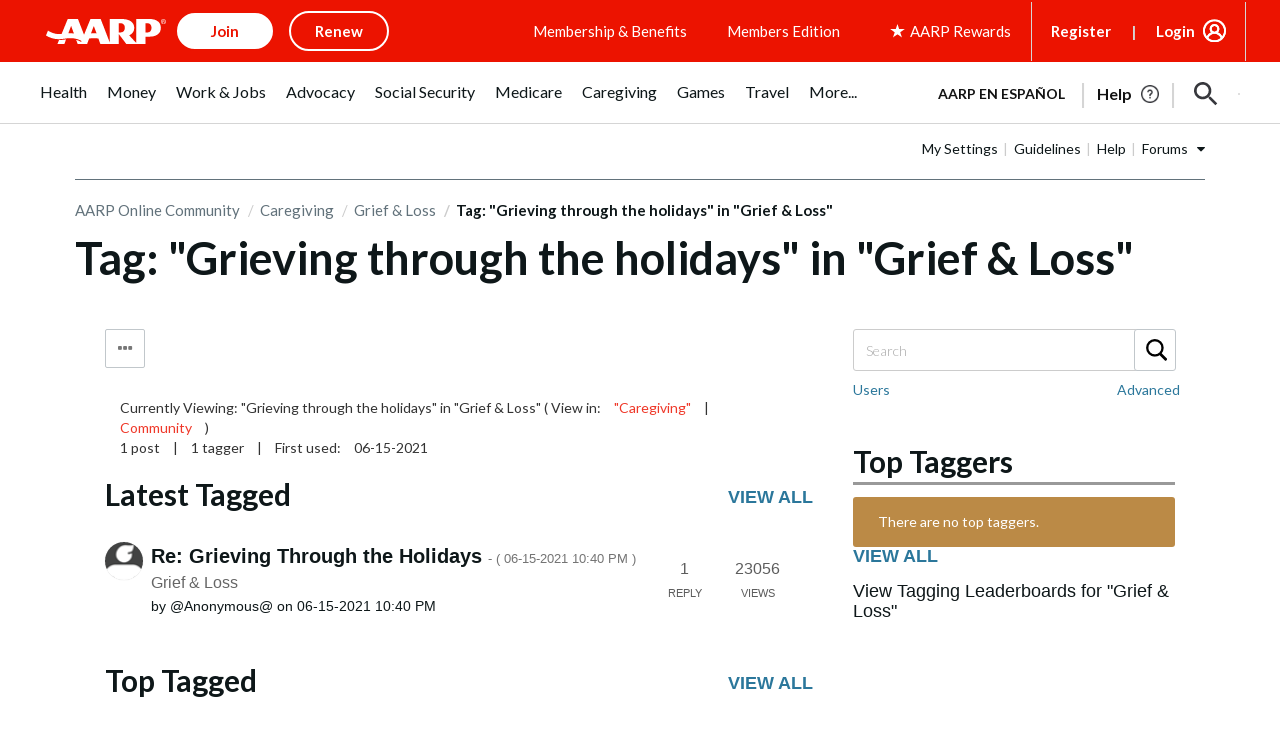

--- FILE ---
content_type: application/javascript
request_url: https://tagan.adlightning.com/aarp/bl-1d867af-493bfbf4.js
body_size: 55402
content:
(function(k,w){var k5=fTItEz,x=k();while(!![]){try{var u=parseInt(k5(0x1f7))/0x1*(-parseInt(k5(0x1d1))/0x2)+-parseInt(k5(0x1ca))/0x3*(-parseInt(k5(0x1e9))/0x4)+parseInt(k5(0x245))/0x5+-parseInt(k5(0x1d5))/0x6+parseInt(k5(0x1e5))/0x7*(-parseInt(k5(0x1d2))/0x8)+-parseInt(k5(0x218))/0x9*(parseInt(k5(0x214))/0xa)+-parseInt(k5(0x1ad))/0xb*(-parseInt(k5(0x227))/0xc);if(u===w)break;else x['push'](x['shift']());}catch(y){x['push'](x['shift']());}}}(fTItEy,0xc19c8));var xblacklist=function(k){var kw=fTItEz,w=(function(){var s=!![];return function(P,G){var O=s?function(){var k6=fTItEz;if(G){var W=G[k6(0x1ff)](P,arguments);return G=null,W;}}:function(){};return s=![],O;};}());function z(s,P){var k7=fTItEz;return Object[k7(0x211)][k7(0x232)][k7(0x204)](s,P);}var N={'Blacklist':0x0,'Creatives':0x1,'LineItems':0x2,'Advertisers':0x3,'Campaigns':0x4,'Platforms':0x5,'AdUnits':0x6};function t(t){try{t&&Object.keys(t).forEach(function(a){t[a]=null,delete t[a];});}catch(a){}}function L(s){try{return s!==s.top;}catch(a){return 1;}}function h(s){var k8=fTItEz,P=0x0;if(0x0===s[k8(0x1cd)])return''+P;for(var y=0,v=s.length;y<v;y+=1)P=(P<<5)-P+s.charCodeAt(y),P|=0;return(0x5f5e100*P)[k8(0x1ee)](0x24);}function S(){var k9=fTItEz;this[k9(0x1f0)]={},this[k9(0x205)]=null,this[k9(0x1bf)]=!0x1;}function V(){var kk=fTItEz;this[kk(0x1dc)]=new S();}S[kw(0x211)][kw(0x24d)]=function(){var kx=kw;return this[kx(0x205)];},S[kw(0x211)][kw(0x217)]=function(s){var ku=kw;this[ku(0x205)]=s,this[ku(0x1bf)]=!0x0;},S[kw(0x211)][kw(0x1e7)]=function(s){var ky=kw;return this[ky(0x1f0)][s];},S[kw(0x211)][kw(0x1e6)]=function(s){return this.children[s]||(this.children[s]=new S());},V.prototype.insert=function(a,t){if(a&&'number'==typeof a.length){for(var y=this.root,v=a.length,p=0;p<v;p+=1)y=y.insertNode(a.charAt(p));y!==this.root&&(y.hasValue=!0,y.value=t);}},V[kw(0x211)][kw(0x22d)]=function(s,P){var kz=kw;if(void 0x0===P&&(P=!0x1),!s||kz(0x1cf)!=typeof s)return[];for(var y=s.length,v=[],p=0;p<y;p+=1)for(var c=this.root,d=p;d<=y&&c;d+=1){c.hasValue&&(!P||d===y&&s===c.getValue())&&v.push(c.getValue());var e=s.charAt(d),c=c.children[e];}return v;};var R={'Token':0x1,'Suffix':0x2,'Ahocorasick':0x3};function T(s){for(var t=new V(),y=s.length-1;0<=y;--y){var v=s[y];t.insert(v.t,v);}return t;}var m={},Y={'type':R[kw(0x1b5)],'version':'1.0.0+1d867af','items':[{t:'hLX7fy7(hM8`nVmk',y:'0',a:10},{t:'c4wGd?uGjf2tjfW&',y:'r',a:10},{t:'hT8ChE8EilCYiz.|',y:'p',a:10},{t:'po!hk`dGr)w=r)w.',y:'t',a:10},{t:'hc6]F2M<F0p<',y:'l',a:10},{t:'m+zVec+iec+Q',y:'v',p:[{t:'k$x@',a:10,y:'v'}]},{t:'c$RNjf9cjf+j',y:'p',a:10},{t:'fs0Nf(|rl)a1l)aZ',y:'p',a:10},{t:'cu0BblT\\g}0)',y:'p',a:10},{t:'d&MzaIq#f+bcf+mw',y:'5',a:10},{t:'b)x6h4qOb$l$d\'Gfa7-ErM).',y:'p',a:10},{t:'fd$oeYcDeH$DaQM{aQM/',y:'r',a:10},{t:'i/E;jV{qb\'e|jw&Qjw;E',y:'4',a:10},{t:'m8$iavM^m~V?c9&)cT@2',y:'v',a:10},{t:'bt?1qWq`prmgp^%^lf3.lf3\'',y:'4',a:10},{t:'oj%tb3S3nmf/dXu1dXu\\',y:'v',a:10},{t:'m+Glc+L2c+L6',y:'v',p:[{t:'k-tq',a:10,y:'v'}]},{t:'hW_(bX0NbX0S',y:'a',a:10},{t:'rhw.q(~ZkSh.mlo/kCirkB|k',y:'h',a:15},{t:'rhw.q(~ZkSinosIon5Ret_D_r+o$',y:'h',a:15},{t:'gkcSgkjR',y:'6',p:[{t:'v72hu2*sA|Gmu?]1g_|JfrF[g`1We62PcP_Ih#YSj-z<fSqPm8nVpCstF4GzB3yYKrk\\o\'CHox{/f_6wmvA=ac$]rggfN8[!vDu"',a:19,y:'6'},{t:'s7D+Jka2Ac`kFS4EM(w|Ng)e',a:19,y:'6'},{t:'ibX/#Hi<ibS1#jc<icwd#bL<ib/?#p1<A_NCAcHdFkv\'En}_yfN)y6=JPVc#o%^9PVc+HC-DCQ5AD?eTDTK[cU2fcQda',a:19,y:'h'},{t:'b@F<fNh1.%p<hIw`j|PJLsR)tSduah+Pu0ZMN74vDvbVb/W9ryn6o+z%PSS:qz+LqAkb',a:19,y:'6'},{t:'gq:*j0TIeTP;uG68',a:19,y:'6'}],a:19},{t:'g"fWe#Jf#N:<a2mwa2mH',y:'h',a:10},{t:'w&N<bl67g}^~g}^X',y:'1',a:10},{t:'h?\\&icgI',y:'a',a:10},{t:'gUz$vG^<Dsc<',y:'v',a:10},{t:'ig^Lh|!c',y:'b',a:10},{t:'ibX9iw{Tb[M7hUADhUAX',y:'h',a:15},{t:'}u7<iz[Nnc$)',y:'l',a:10},{t:'j`*]gQCQgQui',y:'b',a:10},{t:'hTs4gG-vf/`ybnR!e!o|cwT4bz0D',y:'h',a:15},{t:'buLk',y:'6',p:[{t:'s4%Gs\\Nls9nVclc=ssV|?_A<x~SKAiiYMveaEk{*',a:19,y:'6'},{t:'uZ[kxImidAG9q%v!d)^Fz-^&P=h|piz,Gje8nh"6pL[8f(sAt2WCi|F~utaoiLivx=5TOvpEyEbvME1qr~V%',a:19,y:'6'},{t:'fM9ElU[\'H-;}BotgabadBbN5J/*FtPh=L+WtL+W;',a:19,y:'6'},{t:'rgG,p`W(rJs"q.LHP+|YDCz\'Enz(M5j2u?vdu?oK',a:19,y:'6'},{t:'s8CFucNvsoVot@n_fhG0ni|=Gie~OZnCFn\'kNsGZNsHm',a:19,y:'6'},{t:'s4%7o#P&ufAss!wedg$Thu,#|4]<pB:TpB:#',a:19,y:'6'},{t:'vZ:$bDu)C1lZzT|OP(mrB?s~EW_RgLO\'qn5]',a:19,y:'6'},{t:'vZ:$bDu)C1lZzTo/P=C*q_WYoL\'ecf4%cynt',a:19,y:'6'},{t:'vZ:$bDu)C332P9\'nMWh\'unB&h(h`',a:19,y:'6'},{t:'AeLvB,\'(fCe;mjNpi}M*m=5{b(Bvp#%vLRi4D*\\[AtyQitsfuJA6Kr\\kA!ThL+H9Ac.XMx7km`fwHb8aHzc%',a:19,y:'6'},{t:'AeLvB,\'(i!"!m#Y^fVO=mq-5bpIDuUI?O[JqB-FlE.[;go*-p+w%FW/kEf;`Pa\'"E(B$OwL,m^DcJiq=JFkA',a:19,y:'6'},{t:'uZ[kxImidAG9q%v!d)^Fz-^&P=h|piz,Gje8nh"6pL[8f(sAt2WCi|F~utaoiLivx=5TOvpEyEbvME1qr~V%',a:19,y:'6'},{t:'v1)dM6vilD19i/&<mS^TsEMJL67yM`]z',a:19,y:'6'},{t:'s4%Gs\\Nls9nVNVi~q?0Zh{YXkE)-I^vdL#}DCY/tP(Xt',a:19,y:'6'}],a:19},{t:'g6d(ewI!eb7AedNh',y:'h',a:10},{t:'g3;Fjg(=jn$#jn@=',y:'p',a:10},{t:'hk_ngPV?e3,Re4e0',y:'4',a:10},{t:'m+8Nc4Gsc4F:',y:'v',p:[{t:'k$x@',a:10,y:'v'}]},{t:'hsfgaD%CaD"z',y:'h',a:10},{t:'hcPdg5e[fyC=T*l<U\'}<',y:'p',a:10},{t:'hkV@cs?ucrAP',y:'1',a:10},{t:'hcSoi5YFhyWFnIzE',y:'8',a:10},{t:'aE}zd!%4q$[<q$=<',y:'h',a:10},{t:'bNt#jvm|hIL{hIXv',y:'p',a:10},{t:'g6d(by[Ua$l]f3*VfL75',y:'0',a:10},{t:'c5%rc;V-sMx*',y:'p',a:10},{t:'hqL4fKhH',y:'b',a:10},{t:'bt,~a=nJaqH!aqH9',y:'h',a:10},{t:'bzZPg0B4Qki<cM$dcOE)',y:'p',a:10},{t:'fmWZNWM<hXbUj6IRj6I4',y:'a',a:10},{t:'aQuoeIs3hd}IjbV,fELifEI&',y:'r',a:10},{t:'hqH]i]b4i[;#',y:'h',a:10},{t:'hiPYd/Pic8R|jEs(biZcbiZn',y:'0',a:10},{t:'}vs<hOrHfw2#d[/!o5K.o5La',y:'p',a:10},{t:'ie\'qi4RZi&!Ui*Xx',y:'3',a:10},{t:'b)F|eRRae&Lsd"~egPq&gPq=',y:'p',a:10},{t:'a&Q]b57"',y:'l',a:10},{t:'hYj=gL/[bZy(j4"jf)c?l)fC',y:'h',a:10},{t:'c5(-d?[/g:%EefB9efBY',y:'h',a:10},{t:'c5%rc*\'zjP70djdTh\'0%iwP.iwQi',y:'4',a:10},{t:'b&=7dKDVgy!Ggy!J',y:'0',a:10},{t:'g6d(j72IbyiQg[0Cg[Py',y:'p',a:10},{t:'aC1#e&Z\'e}1X',y:'v',a:10},{t:'huu(b+,kc|ejhGIUd#\\\\a[h1a{K*',y:'s',a:10},{t:'hc6%GP3<o\'T<o(P<',y:'b',a:10},{t:'c)G0c5Y_iF7o',y:'d',a:10},{t:'aHeJf[h~f})x',y:'p',a:10},{t:'i|IkcsN\\efYNef9B',y:'h',a:10},{t:'d{ivtA6W',y:'l',a:10},{t:'}vt<e\\Ojhapzc81Ysj#t',y:'4',a:10},{t:';`P<ahcmagtH',y:'h',a:10},{t:';eY<fDc?fDor',y:'h',a:10},{t:'cs}1jt;(n(}i',y:'4',a:10},{t:'dyZ&j9O0clXOclM0',y:'c',a:10},{t:'hgv(iXB&iWUM',y:'b',a:10},{t:'jnFzdLt^f\'_JaF\'Gc%.wss+^',y:'p',a:10},{t:'d}&[Lh=<qzv$nnZwnl}F',y:'h',a:10},{t:'aG/S{L"<g91Aeg-+eg-7',y:'4',a:10},{t:'d6iOgGfagE]{',y:'h',a:10},{t:'m+Ggc6S&c6SN',y:'v',p:[{t:'k$x@',a:10,y:'v'}]},{t:'c56&du._du=N',y:'h',a:10},{t:'i|f5c}G$iSvEiSvu',y:'p',a:10},{t:'hZKCex4phO!VcI&nhR9BhSDU',y:'0',a:10},{t:'dYhk.kq<pRX1',y:'h',a:10},{t:'a&4,iZp)otf;d]NMl}3SaQ}rkX{ta!)ma!^_',y:'t',a:10},{t:'gklPbuBlb\'7Fm+2)',y:'0',a:10},{t:'w,t<h4%~hkRBg[dIhq~U',y:'v',a:10},{t:'b=ris3A$',y:'8',p:[{t:'f=$<',a:10,y:'8'},{t:'c*-cc=9u',a:10,y:'8'},{t:'hgkWhgkR',a:10,y:'8'}]},{t:'m+)Yc601c60w',y:'v',p:[{t:'k$x@',a:10,y:'v'}]},{t:'g:IXS"-<qu0A',y:'v',a:10},{t:'d@`Yh}&[feFQfcZ3',y:'a',a:10},{t:'e$p7h\'GWdlZwd8;Qd~3B',y:'h',a:10},{t:'g3oSg$i[g1Kba{3va}\\m',y:'p',a:10},{t:'aCDpe*{jb\'.kb\'_!',y:'h',a:10},{t:'bAw<a-i!faHafaG.',y:'v',a:10},{t:'m+3Qa~b,a~bZ',y:'v',p:[{t:'k$x@',a:10,y:'v'}]},{t:'g7r3hd@$s4O.jbW4p!eMgn0-gnDS',y:'a',a:10},{t:'m^xZa4d)a4d\'',y:'v',p:[{t:'nx~(',a:10,y:'v'}]},{t:'e$"Xc,xmc,zN',y:'p',a:10},{t:'grTef!@YfJexfJeC',y:'4',a:10},{t:'i/I,iNXEd6h;d6tA',y:'p',a:10},{t:'gkkGd:F(h\'FFh\'.I',y:'4',a:10},{t:'bp&<g6BweLC|eLOI',y:'h',a:10},{t:'m9\'Tc-sJc-s&',y:'v',p:[{t:'k-tq',a:10,y:'v'}]},{t:'i/DkiMw(oXKO',y:'h',a:10},{t:'g7r+h2ieh2ti',y:'h',a:10},{t:'aHe1iP)db?xnb?xc',y:'v',a:10},{t:'bz]Md0s6gBAsfST.fSUi',y:'h',a:10},{t:'hN`1hCoxhCy@',y:'0',a:10},{t:'qNi\'5#{<',y:'s',a:10},{t:'g/y?ub#+p0}$',y:'v',a:10},{t:'e8V!gu-C',y:'l',a:10},{t:'z5"<L/p<8iB<',y:'a',a:10},{t:'c$F7hkDBhkr=',y:'s',a:10},{t:'}u6<ac1<p]LJp]wt',y:'0',a:10},{t:'aHbOi[lcf]Enf]PX',y:'h',a:10},{t:'gp2,jIRYfcmrfa;O',y:'a',a:10},{t:'e&0yeYY)e]\'Ve]\'K',y:'8',a:10},{t:'hczuaYiBbd._q0mk',y:'h',a:10},{t:'m+7^a5g<a4!<',y:'v',p:[{t:'k$x@',a:10,y:'v'}]},{t:'f`Nph}%\\h}:e',y:'1',p:[{t:'hqL1hvdn',a:10,y:'1'},{t:'aCzYaCy&',a:10,y:'1'},{t:'h0C@',a:10,y:'1'}]},{t:'ig12eaE+d\'K]',y:'4',a:10},{t:'ie\\=h;8<h5z<',y:'h',a:10},{t:'}sN<aon2aonP',y:'h',a:10},{t:'g3oSe+f*gXU0b4{Fb3x6',y:'h',a:10},{t:'bDd`e@Vok}-7',y:'0',a:10},{t:'c4wGh"G]m9P;m9W1',y:'e',a:10},{t:'e&~8im@lm(p%',y:'h',a:10},{t:'c~zWc~F\'',y:'8',a:10},{t:'igW6au+OdtP/uhz-',y:'d',a:10},{t:'b8G\\jyGniTSqiSFT',y:'h',a:10},{t:'m~4kM-G<M-#<',y:'v',p:[{t:'k$x@',a:10,y:'v'}]},{t:'dyR7d7r^gDvlmNv,',y:'h',a:10},{t:'gtmVg5lkn/1<idtLh.0q',y:'p',a:10},{t:'d$~*L\\1<ks!Wks!Z',y:'r',a:10},{t:'e$yXh[|ldbFqfYX:fYX*',y:'p',a:10},{t:'fq:]aDtMf?d,f!QO',y:'b',a:10},{t:'f$bY{u8<jtY4n.MH',y:'h',a:10},{t:'apZOfq&yaVM6a0G|',y:'8',a:10},{t:'c$OYfKJbb"ZGePgxePgm',y:'p',a:10},{t:'hc{xgugFf~%Xf+J#',y:'r',a:10},{t:'gi`jbhDXikm~ikxY',y:'a',a:10},{t:'hWTAibA<g@+[g@+}',y:'s',a:10},{t:'b59<O/R<k4@/h)2imTlL',y:'0',a:10},{t:']L/<a=6La=$5',y:'p',a:10},{t:';r-<V\'D<V\'A<',y:'h',a:10},{t:'d{m.5\'[<5(R<',y:'d',a:10},{t:'gp%zg`t+bh,0qWk{',y:'h',a:10},{t:'a4=La-Xummd1l]A&m_O[o#J#rVBHrVBv',y:'v',a:10},{t:'iG]Wf;7!f;&k',y:'h',a:10},{t:'d}NKOfJ<b4{MjV8fjV8s',y:'h',a:10},{t:'c-ctaKEWc@=TmP(<c/mbc.T\'',y:'p',a:10},{t:'ht];aAtdhY"{j+P)bQY5bQYU',y:'h',a:10},{t:'atXmig`\\aBBzaBMT',y:'h',a:10},{t:'b)x2e[drheQ]h`%9',y:'0',a:10},{t:'a(;Yel*Ael9g',y:'1',a:10},{t:'ar@Riao%iq?/jdo]fhekfhen',y:'p',a:10},{t:'bzZDdPYPjwfFh:cz',y:'a',a:10},{t:'cur7ed1tb\\?\\b;jj',y:'h',a:10},{t:'e!3\'c[P#c[04',y:'8',a:10},{t:'m+xrc60xc60s',y:'v',p:[{t:'k$x@',a:10,y:'v'}]},{t:'hkV%jCf*e\\^mdS\\&h%;7h%;*',y:'p',a:10},{t:'huu\\fg!Vfg[K',y:'s',a:10},{t:'d}&[g{IdgLi@5A\\<6\\C<',y:'r',a:10},{t:'bFgWgF;3f"_&f",7',y:'p',a:10},{t:'g7q/dj`]gKm~gKm5',y:'a',a:10},{t:'at1Ma9:3gM7ja-6Ja+`k',y:'8',a:10},{t:'aQvOa^ZqaqKvp+)\'',y:'8',a:10},{t:'nANDb6nwkp_-c6+bkpX5arf&b0eSs]7Ol5`wheyf',y:'5',a:10},{t:'e&$wb@CcfA78WA[<ii~es[`bs[`o',y:'8',a:10},{t:'b3mfaJ!kayU\'grSogrG%',y:'p',a:10},{t:'h?*;IUe<gX1+gX17',y:'3',a:10},{t:'aON7eOx"auGYauGL',y:'l',a:10},{t:'j`;sh$nPcgScj+|4j+[u',y:'0',a:10},{t:'i/HBg;[ZNo{<Mf4<',y:'8',a:10},{t:'oq?;d,X"k@cna9tkaS`@',y:'v',a:10},{t:'armtas\\i',y:'l',a:10},{t:'m+=$dpYedpYK',y:'v',p:[{t:'k!Jj',a:10,y:'v'}]},{t:'gey\'l,d3rsz2mGM=mGYu',y:'4',a:10},{t:'f`1Yd(l_elvJej0c',y:'h',a:10},{t:'qNG=qNPU',y:'b',a:10},{t:'bH7mh%,hmW)s',y:'h',a:10},{t:'g7R&hfTLL"@<qB,I',y:'h',a:10},{t:'ht:si;tSc/2\\sR*]',y:'h',a:10},{t:'cyMPd@sea$6ea&H-',y:'b',a:10},{t:'ig@%ir/de)bde6DDe6D$',y:'1',a:10},{t:'qo.Qsf4bt?\\pt?\\w',y:'s',a:10},{t:'aQq#gBG~j$q4bAbnbB%]',y:'8',a:10},{t:'bt?@dw/Hi@|~i#j!',y:'d',a:10},{t:'qMbaprt$priX',y:'h',a:10},{t:'g3&had%<eCHWhR]cgP7YfQeIfQpw',y:'h',a:10},{t:'qPY`noJq',y:'s',a:10},{t:'arObe|sXbG6[q\\Ik',y:'h',a:10},{t:'bNHAi4t]',y:'8',a:10},{t:'kCgrf5d8',y:'h',a:10},{t:'cs{}m/^Rm/^G',y:'p',a:10},{t:'d2QpdiD9i`qvh??y',y:'h',a:10},{t:'aQw-bX\\2}uh<aD:je8(ze88K',y:'p',a:10},{t:'gh6)az3{a]V[dEMCdEMN',y:'s',a:10},{t:'d%e#ey}Yt^_7',y:'s',a:10},{t:'cuv|az!=&-_<&Z2<',y:'4',a:10},{t:'g"b+gMCsdsU{dt)=',y:'h',a:10},{t:'m+7-eBNNeBNY',y:'v',p:[{t:'nx~(',a:10,y:'v'}]},{t:'hk_njC\'3f)oTl[{=',y:'p',a:10},{t:']Md<hhbDJ%v<J6{<',y:'t',a:10},{t:'hk_qj4a=a+"Dr9cq',y:'t',a:10},{t:'at1Ccy;gtd$.',y:'h',a:10},{t:'c)GGhuq-fgJPfgyL',y:'5',a:10},{t:'i/HsiinPh:dXiJ;:iJ&[',y:'8',a:10},{t:'qv]_uon2uoy)',y:'l',a:10},{t:'g3/hbA6]bBJL',y:'h',a:10},{t:'c-iifp-GhoC6iyNbiw)S',y:'d',a:10},{t:'i0:uaS!\\i\\_DgxN+)={<)&&<',y:'0',a:10},{t:'bE"}bW=JbVXk',y:'0',a:10},{t:'c-h3E!B<E[q<',y:'p',a:10},{t:'axy*g,%lg/Ow',y:'8',p:[{t:'hgkWhgkR',a:10,y:'8'},{t:'b=ri',a:10,y:'8'}]},{t:'hvI+et}Jet}7',y:'l',a:10},{t:'ib1#irq]b=8?jUnnjUns',y:'p',a:10},{t:'d(N/hHnLhHnU',y:'1',a:10},{t:'a&R2j^c*d{Y/d{N\'',y:'h',a:10},{t:'fn0RhPYtjMN?eoYQeo9~',y:'p',a:10},{t:'c)F$aLmQVwi<Vv.<',y:'d',a:10},{t:'bFy}HV)<bA(0bN=zbPe4',y:'p',a:10},{t:'ib2LdOv$c{uXc{jn',y:'0',a:10},{t:'br"kizw}e_-Ke_-x',y:'h',a:10},{t:'xXm<g_fEecDuecDh',y:'4',a:10},{t:'nY_"dhc(dhdm',y:'v',p:[{t:'k$x@',a:10,y:'v'}]},{t:'bDb+m/A<m{M<',y:'h',a:10},{t:'c%GQig8Ve=zEe=zF',y:'d',a:10},{t:'aGL[E6.<qt!c',y:'h',a:10},{t:'g7r3hd@^pFN\'i_D\'p3q%gBk0gmn~',y:'a',a:10},{t:'hqfob~=Hz"F<V9(<V*{<',y:'4',a:10},{t:'m+FQa~PRa~Pl',y:'v',p:[{t:'nx~(',a:10,y:'v'}]},{t:']Mb<d~]]c=%eb(Lqb(Ll',y:'d',a:10},{t:'g?0\\o{9HrWwdp6tpp6Et',y:'p',a:10},{t:'hVGtQ%b<Q4#<',y:'l',a:10},{t:'k@KBcR.-mDZ|',y:'a',a:10},{t:'a32tj&1Sb.^]g`_viw=(iW\'sa[^.a[^_',y:'p',a:10},{t:'aJ/<e\'(flaC*',y:'b',a:10},{t:'pB(}m1}%m3m7',y:'s',a:10},{t:'dYAsdd,eg,)gaW%)d~sPd~sE',y:'p',a:10},{t:'jny!n)IVi#`"dOswiAHoh$v7h$GE',y:'b',a:10},{t:'aCC1b[IbbWkYbqe.bqfa',y:'h',a:10},{t:'at]Abd%*bd%7',y:'h',a:10},{t:'hYwLhi]WaxdQjz]9jA`X',y:'p',a:10},{t:'k!}op\\?<k_u(YNB<%Ar<j\'E%rkpmrkwd',y:'8',a:10},{t:'fdY#cB4(b%8Ze`S|e`4I',y:'h',a:10},{t:'qDPok_mDrh~(qbt-p\\L3',y:'v',p:[{t:'teZki[X~i[H\'',a:10,y:'v'},{t:'teL"j1`43I,<3IW<',a:10,y:'v'},{t:'teL"j1`43Ji<',a:10,y:'v'}]},{t:'k!}ss9$<mPnvcSDqmNMn',y:'v',a:10},{t:'f54tqd{Uqd!A',y:'v',a:10},{t:'cuwlh,@6bo)Wbp|-',y:'r',a:10},{t:'e88FaAexfh_/fh=`',y:'0',a:10},{t:'hYscjN2}hb-+aQedaQeq',y:'4',a:10},{t:'a&4,iZp)qarSe+6@e+6\\',y:'v',a:10},{t:'hkV=fXY^kupo',y:'8',a:10},{t:'d@ArgRV{hZMlh0f6',y:'r',a:10},{t:'axDxgjz<cLzvcL,i',y:'1',a:10},{t:'m+=%a+gAa+gB',y:'v',p:[{t:'nx~(',a:10,y:'v'}]},{t:'m"V*aZ"?o:,;oKD|ev*PnHaDo7\\kfkUUdw%iumi_',y:'5',a:10},{t:'fosfdj,[g"S8g"{-',y:'0',a:10},{t:'a&W{qlKIh~)!h~)F',y:'a',a:10},{t:'=3U<dY_IdXs_',y:'8',p:[{t:'hgkWhgkR',a:10,y:'8'},{t:'g6d*euwg',a:10,y:'8'}]},{t:'n?_?Ma1<nAcdb3uQbRYb',y:'v',a:10},{t:'aOE\\ikcYUi_<hM=yhM=B',y:'r',a:10},{t:'m+xrc60uc60n',y:'v',p:[{t:'k$x@',a:10,y:'v'}]},{t:'k!}op\\?<k_u(ZgO<ldD@tN7tjE2/jEZI',y:'8',a:10},{t:'hcV9ecNxtR6o',y:'s',a:10},{t:'m^ypa+3{a+3U',y:'v',p:[{t:'k$x@',a:10,y:'v'}]},{t:'m+j~a_X%a_XJ',y:'v',p:[{t:'k$x@',a:10,y:'v'}]},{t:'d18sbX}zbdXJq0N%',y:'v',a:10},{t:'AtW<h7DPhlq!cT|UcT|5',y:'1',p:[{t:'iX$ViX#0',a:10,y:'1'}]},{t:'ari&eYfEasmCp@i"',y:'1',p:[{t:'svD6qdo?',a:10,y:'1'}]},{t:'e#v;fFNng[Mpg[Mu',y:'h',a:10},{t:'d}27miDZrmqnrmiK',y:'0',a:10},{t:'hWVbiY#IerAbec.Da\\=6a;6`',y:'v',a:10},{t:'f`T|jLV!aRu8aRu5',y:'p',a:10},{t:'e~AEgXMNb9ONjB%0jDd(',y:'r',a:10},{t:'m^txd\\!=d\\@l',y:'v',p:[{t:'nx~(',a:10,y:'v'}]},{t:'j`:Rj`+z',y:'l',a:10},{t:'m+a=c-pzc-pg',y:'v',p:[{t:'k$x@',a:10,y:'v'}]},{t:'m+d*atfyatf1',y:'v',p:[{t:'k$lck$k.',a:10,y:'v'}]},{t:'hc=1d?t(d/S8',y:'h',a:10},{t:'m+G!O\\6<O\\|<',y:'v',p:[{t:'nx~(',a:10,y:'v'}]},{t:'aQeBgH)NbCYpbCMa',y:'a',a:10},{t:'nkEZcS?PcS?J',y:'v',p:[{t:'k$x@',a:10,y:'v'}]},{t:'m+({aD|.aD|6',y:'v',p:[{t:'k$x@',a:10,y:'v'}]},{t:'hXw\\bKG!ac#8d/T5d?s8',y:'0',a:10},{t:'hWh7b,f(j33\\j34c',y:'h',a:10},{t:'=1F<ac\'peLD&eLsZ',y:'p',a:10},{t:'e!+ncrxwcrxz',y:'1',p:[{t:'h0C@NJK<',a:10,y:'1'},{t:'hqL1hvdn',a:10,y:'1'}]},{t:'a&W{qmVnh3oQqZ3(iP"4d2c)n7ARqbMbmtFT',y:'a',a:10},{t:'m+4ldpq!dprf',y:'v',p:[{t:'k$x@',a:10,y:'v'}]},{t:'::;<b4xxdpsVdhEQ',y:'4',a:10},{t:'m8zJd|"od|\'*',y:'v',p:[{t:'k$x@',a:10,y:'v'}]},{t:'k#VduV@<n99?d3C)l|s"',y:'v',a:10},{t:'gf~"djcKchM[;#6<:V:<',y:'p',a:10},{t:'b!m<hCUycnD0b+~Zf3Cbf3Nv',y:'r',a:10},{t:'c5^ph.PXii6Wm{BT',y:'p',a:10},{t:'d269d=MDg(,@eA~qeA~t',y:'d',a:10},{t:'b7PUdp$|do1h',y:'b',a:10},{t:'bDe[j3q!f@.Ql=yt',y:'0',a:10},{t:'m^qhd3e~d3e)',y:'v',p:[{t:'k$x@',a:10,y:'v'}]},{t:'e#r]iHrEiHrH',y:'h',a:10},{t:'bIM^jTfIjU=R',y:'p',a:10},{t:'br"nbI;kdzQ,f\'^fd5gN',y:'p',a:10},{t:'qq!?qtwQ',y:'l',a:10},{t:'a`l<fa5\\jK\\<hHHAhHHL',y:'p',a:10},{t:'nZfDohUad\'h&l0aJl?LLeIrHnSWomTf0',y:'e',a:10},{t:'cyixb,Lqcs^Rto%/tj*e',y:'0',a:10},{t:'m+7-aES:aES;',y:'v',p:[{t:'nx~(',a:10,y:'v'}]},{t:'hqH\'cG^ObzU.q!wh',y:'p',a:10},{t:'bt?1bF\\NjSRgonh_',y:'p',a:10},{t:'m+xrd:{Id:{g',y:'v',p:[{t:'k$x@',a:10,y:'v'}]},{t:'m9{bd]q;d]q1',y:'v',p:[{t:'k$x@',a:10,y:'v'}]},{t:'a&4,iZp)ote:q+z<omF"c]sjka2/b~{Zb~*Y',y:'4',a:10},{t:'myap',y:'v',p:[{t:'a(FukU}1kV`K',a:10,y:'v'}]},{t:'nZn6aBHMaBHl',y:'v',p:[{t:'k$x@',a:10,y:'v'}]},{t:'k$wTd]D3l=N5d`EEmZ)+',y:'v',a:10},{t:'hWPnhhYEi}K7o,7s',y:'v',a:10},{t:'nk29n3|go[e+ha5`e67oruwGf\\4nqc{SqC@uuMR%',y:'l',a:10},{t:'e~xJcsfhhmtJnp4;',y:'0',a:10},{t:'aCD$[yw<f1x_f1x+',y:'a',a:10},{t:'g3!%gouSbkBIbkBR',y:'0',a:10},{t:'d2VBd*O/fw"fhrhYhrhZ',y:'h',a:10},{t:'yO?<M-O<HUA<',y:'1',a:10},{t:'lM+.p_%sqF4gqEUl',y:'p',a:10},{t:'h0BddK}^DP[<eD"gg{gDg{gQ',y:'0',a:10},{t:'ig12azM4dDNcf=~zf=~o',y:'4',a:10},{t:'dw=EcN+[cN1_',y:'p',a:10},{t:'bt`<e;OJe+Dsevk,g0M(lE%+',y:'p',a:10},{t:'c*^]f%NxdKh/hMiug8wog8wz',y:'v',a:10},{t:'h0C@cQ(hdF*JdF:&',y:'h',a:10},{t:'d17/eoN$pdr"pdg\\',y:'v',a:10},{t:'a&5gaa8O_\\[<px:Y',y:'h',a:10},{t:'hiw2c5vlgo-"h`ARh`p3',y:'l',a:10},{t:'emD\'r~_@o+^3o+0Z',y:'p',a:10},{t:'m+iDd\\Jzd\\JK',y:'v',p:[{t:'k!Jj',a:10,y:'v'}]},{t:'e!^zeUL\\eV+S',y:'p',a:10},{t:'f`[5egbBegbG',y:'l',a:10},{t:'m+x[d]A3d]AI',y:'v',p:[{t:'k$x@',a:10,y:'v'}]},{t:']O}<dj({b1lafZ=6fZ=I',y:'l',a:10},{t:'a&W{qlHGh~fZh~j.',y:'d',a:10},{t:'m+3Oc5oIc5o`',y:'v',p:[{t:'nx~(',a:10,y:'v'}]},{t:'m+)VOyF<Oyc<',y:'v',p:[{t:'k$x@',a:10,y:'v'}]},{t:'e!+*f%[jl(G\'',y:'c',a:10},{t:'m+ara576a57^',y:'v',p:[{t:'nx~(',a:10,y:'v'}]},{t:'e\\)Oidu=aq1kp+#_',y:'a',a:10},{t:'e7,,cV/`cWg[',y:'v',a:10},{t:'b59<O/R<ltjni@="o%jG',y:'0',a:10},{t:'bp%<mxFla+o+k25^clQ%soK_qaT*',y:'8',a:10},{t:'m+4eaMwUaMw&',y:'v',p:[{t:'5He<',a:10,y:'v'}]},{t:'c5(9fF=bf[zqj^78dY.(',y:'r',a:10},{t:'hc6%d/o!b)CXiq?(iri{',y:'r',a:10},{t:'d(U1cb`Sca8X',y:'p',a:10},{t:'aJrIMVp<b&Y/b&~q',y:'h',a:10},{t:'e2.(e&8ljkm7jl=o',y:'5',a:10},{t:'l_]OlFQ3mE"(d/x3uT8*ssmVa\\:Uk^%icUQhoo/!',y:'8',a:10},{t:'pC"3mbf+mbf%',y:'b',a:10},{t:'ib8siY\'_h)!kb$O+b$DC',y:'d',a:10},{t:'ig12dn[VhvkEhvg5',y:'4',a:10},{t:'i|fSgO@Csc~<q{&<',y:'r',a:10},{t:'gp8$f-B5c|n$dZM)jD$SjE\'?',y:'8',a:10},{t:'k$7~a]7Gn"QZtb:#ult|dwm}',y:'v',a:10},{t:'a&UYgbIhgj/Igj/v',y:'b',a:10},{t:'hU61ew/.ey^w',y:'p',a:10},{t:'bMv#a7VwrNo.',y:'3',a:10},{t:'e?.qcu(zgS&_bE%Mc`5&pdD,uHEXkKE(f40mf40r',y:'b',a:10},{t:'gku]dk}Ab5pTrf*+',y:'4',a:10},{t:'gn0<c{ebjPcvcwoEtlNY',y:'s',a:10},{t:'igVfi1wPf\'Kjf\'Zq',y:'0',a:10},{t:'c)#5fr^aelN0t94H',y:'0',a:10},{t:'m^yrdk{#dk{Q',y:'v',p:[{t:'nx~(',a:10,y:'v'}]},{t:'hVN1hlV[f0F0(Z8<k0Irk0Iw',y:'d',a:10},{t:'gf~"f\\An}W8<}U#<',y:'l',a:10},{t:'m^w\\ej8`ej8H',y:'v',p:[{t:'5He<',a:10,y:'v'}]},{t:'hcVZOCC<qt}P',y:'v',a:10},{t:'fqIWaviJ!;O<eW.feW.a',y:'r',a:10},{t:'gkv|jxRhn:8g',y:'r',a:10},{t:'cuwhjWRviuN3itB6',y:'4',a:10},{t:'hgj&b:cZi1|*h&yMh&J)',y:'a',a:10},{t:'g7r3hd@^uBk.hV3:p|sEj-L1j098',y:'b',a:10},{t:'hqHBuhw[dAOA',y:'r',a:10},{t:'l^ZikK5BhOyki^m\'s1:RiP^\'rpjSrR,Cqx;!Ez$<',y:'8',a:10},{t:'xYl<h]NLh\\le',y:'5',a:10},{t:'m+wXd3"sd3\':',y:'v',p:[{t:'nx~(',a:10,y:'v'}]},{t:'hVGtizuTjcd?jg%4',y:'p',a:10},{t:'ikDNc9t)h-g&b+OQsZW`',y:'p',a:10},{t:'bM/bf(gHdLFcdJ1.',y:'p',a:10},{t:'a2CNg^pXp9\\murMEp-iMrDlzpfKqpfJ/',y:'v',a:10},{t:'l{G#ebPYoAOsG,5<Vsb<',y:'v',a:10},{t:'h"}agvV&f$+rgvgQ"A)<"A9<',y:'4',a:10},{t:'m^YKaLW0aLWY',y:'v',p:[{t:'k$x@',a:10,y:'v'}]},{t:'k-Aca3pra3pW',y:'v',p:[{t:'k@QZ',a:10,y:'v'}]},{t:'::;<bY[^gY!lgY%i',y:'v',p:[{t:'pwZQqJ7mnIciqD!h',a:10,y:'v'}]},{t:'c-cEdX9CiuOOiuOI',y:'a',a:10},{t:'a*f]BI[<BJn<',y:'0',a:10},{t:'b)`Ch8_5jjxD/lW<&,s<',y:'0',a:10},{t:'m8Ad[=Z<l&A#ctzEctRR',y:'v',a:10},{t:'m^w"c!4hc!3/',y:'v',p:[{t:'k-tq',a:10,y:'v'}]},{t:'m+FRdlg0dlgy',y:'v',p:[{t:'nx~(',a:10,y:'v'}]},{t:'nz:udNe-dNff',y:'v',a:10},{t:'nY_\\dU]|dU\\p',y:'v',p:[{t:'nx~(',a:10,y:'v'}]},{t:'m+([a~U.a~Vg',y:'v',p:[{t:'k$x@',a:10,y:'v'}]},{t:'m+d)a?u<a/:<',y:'v',p:[{t:'mw;(',a:10,y:'v'}]},{t:'yKY<a,o$gAsCab08aa"x',y:'4',a:10},{t:'hU6~i/3<f)wtdnm;t"zg',y:'r',a:10},{t:'cuXQjO?yhT)\\fZ;OfZ;u',y:'h',a:10},{t:'l7?A',y:'v',p:[{t:'nk"Da]/Bk|Q9c$I<cYP<',a:10,y:'v'},{t:'nlOccT5*kryBb\\I.b\\16',a:10,y:'v'},{t:'nk{%a=WmoO-MetYFet=5',a:10,y:'v'},{t:'m?dia/qEk7;3a1~va1]m',a:10,y:'v'},{t:'nk\\F,ca<lKb{ev.yev~,',a:10,y:'v'},{t:'nk}La=Qxm+QzMG)<MY/<',a:10,y:'v'},{t:'nk[KL;o<l[sDeCiheB[A',a:10,y:'v'},{t:'m/|@cPngo:fjaUt_aT|a',a:10,y:'v'},{t:'m?cKa/s5n[&!cMs1cMiQ',a:10,y:'v'},{t:'m?cMHEi<oigic~0{c~F`',a:10,y:'v'},{t:'nk]6\'6:<l{O(dIrYdIN\\',a:10,y:'v'},{t:'m?b$eAT!kO7|ez~/ezO;',a:10,y:'v'},{t:'nk}JcE;<nif4aO\\=aO6"',a:10,y:'v'},{t:'nk[IbbX<l[5feFFTeF2L',a:10,y:'v'},{t:'nk]bQFw<l_^5eA)`eBh)',a:10,y:'v'},{t:'nlO`cPI&lap]f,]<gn`<',a:10,y:'v'},{t:'nk]gc:[8l_zDTfk<TAT<',a:10,y:'v'},{t:'nk]-c:]fj.RLaR(@aRY[',a:10,y:'v'},{t:'nldMaPB}ojzBb5|qb6uw',a:10,y:'v'},{t:'nlN,eEJOmACsd;Bfd;bF',a:10,y:'v'},{t:'nlJgcQV^o8j?dF[)dGm;',a:10,y:'v'},{t:'nlJjcRP{neU?cRe-cRBU',a:10,y:'v'},{t:'nk]8aOg6mVxK7zW<7fm<',a:10,y:'v'},{t:'nlOaPc#<oNTcT3V<TWB<',a:10,y:'v'},{t:'nlLCcS$Pnf`:c\\FWc\\lG',a:10,y:'v'},{t:'nk"BNDI<ojihb~Sdb~!,',a:10,y:'v'},{t:'nk[LaiO<m+l/_U<YN<',a:10,y:'v'},{t:'m/|gew/und2kc.!/c.Tr',a:10,y:'v'},{t:'nk]7d;/5k+-4cVL2cV7.',a:10,y:'v'}]},{t:'e&$scfSIeE-seE-p',y:'p',a:10},{t:'m+v/eFrqeFrW',y:'v',p:[{t:'k!DAk!Dw',a:10,y:'v'}]},{t:'huu=d?nodN6abF;}q;x3',y:'h',a:10},{t:'aA1@fgD_fgs.',y:'l',a:10},{t:'m+x[d;%$d;%J',y:'v',p:[{t:'k$x@',a:10,y:'v'}]},{t:'aCDBd7~}i|=1i|-H',y:'p',a:10},{t:'m+8Na50xa505',y:'v',p:[{t:'k$x@',a:10,y:'v'}]},{t:'d=C0ar*5p(]*',y:'r',a:10},{t:'d{ndar%Mcs(Ch$5@h$54',y:'p',a:10},{t:'k!~op-?<k_r+a_kieboJlpn%p`IDp`NA',y:'8',a:10},{t:'a&4?ecD}hn\'ohmmB',y:'h',a:10},{t:'}sF<ax4}p(g7',y:'h',a:10},{t:'b)x6h4wOf!B@d`KTiSemoVOf',y:'d',a:10},{t:'m+4la4&Ra4&}',y:'v',p:[{t:'k!Jj',a:10,y:'v'}]},{t:'c)GDgl%5f3Sff3G{',y:'h',a:10},{t:'mx8[cSDGkrL:j|wSk,K(b^hQdhTjpGWLoTk.iX}#',y:'5',a:10},{t:'hc=@ecMxdN2}uv[x',y:'d',a:10},{t:'cyJFeG]{d]=)d\\mx',y:'p',a:10},{t:'emiwe^dPiOy<iZ8<',y:'p',a:10},{t:'m+8NeB_6eB_?',y:'v',p:[{t:'k$x@',a:10,y:'v'}]},{t:'g7r3hd@^qv{If{Fxr\'T|iA6%ihzv',y:'4',a:10},{t:'pBE;pXHcpXv6',y:'p',a:10},{t:'aQfTi}Hfi}G\'',y:'p',a:10},{t:'nii.aBDMmhC@d_~kd.{{',y:'v',a:10},{t:'b27gjyV}l*:!o$(mdn7^m:czeg:Vmi^}aXmIrPVK',y:'5',a:10},{t:'k$hHbgmPk+49a;CJl*Sk',y:'v',a:10},{t:'ftQ%fB,8',y:'r',a:10},{t:'d%e%e:fWpLddpLc[',y:'v',a:10},{t:'m+AvMpB<Mp7<',y:'v',p:[{t:'k$x@',a:10,y:'v'}]},{t:'m^t;eBEmeBD(',y:'v',p:[{t:'nx~(',a:10,y:'v'}]},{t:'bt?1g9FIg?YFbo]Cp*q<p*C<',y:'4',a:10},{t:'jPk\\ouNC',y:'t',a:10},{t:'cs[qg/\'\'bo2xbo2u',y:'0',a:10},{t:'f`L%k?Iqk?B,',y:'s',a:10},{t:'k!}op\\?<k_u(Zs.<bTY<a`8nhq*Uhq*%',y:'8',a:10},{t:'k!}sp;b<k_^Qeb/KlcULkZG^mt|kmt.r',y:'8',a:10},{t:'a&R3f2p8i.k_iSLxiT8M',y:'h',a:10},{t:'qv!0mx1ouTSTuTSQ',y:'l',a:10},{t:'gv*<fO@XgY$uepb}c)z*d2~Kd2~M',y:'a',p:[{t:'a&W{qc25jKZJ',a:10,y:'a'}]},{t:'d@ArduvKf$MYf$W^',y:'0',a:10},{t:'m~Q5aC}oaC}U',y:'v',p:[{t:'k-tq',a:10,y:'v'}]},{t:'e0P^gD+KmM\'n',y:'p',a:10},{t:'h/5"',y:'v',p:[{t:'hZ#;hZ*6',a:10,y:'v'},{t:'z^i[zCo:',a:10,y:'v'}]},{t:'A+V<c,Kai`HPi`H2',y:'a',a:10},{t:'m+6NeFxWeFxU',y:'v',p:[{t:'k$x@',a:10,y:'v'}]},{t:'aC3ab)#{ch6\\s/k]',y:'v',a:10},{t:'bz1teGMfdQ\'_bM`Xaaedp^x0aw%4gi6`mz&w',y:'v',a:10},{t:'m+v:apJ<apf<',y:'v',p:[{t:'mx+K',a:10,y:'v'}]},{t:'c5$Nh|=^e(lYe&C:',y:'a',a:10},{t:'ie\\8iv2:m:9k',y:'p',a:10},{t:'g"jwd,Ysd!Q8',y:'v',a:10},{t:'e3Y~pyZmrrglaSbA',y:'v',a:10},{t:'e&&re*:]',y:'p',a:10},{t:'k@J+b56"hhGIt:a6ifMYam;nuWJ3ayxCfrIyj)3@',y:'8',a:10},{t:'iJ5paDmy:"z<;E=<',y:'v',a:10},{t:'i/I{a+~ka+9?',y:'h',a:10},{t:'k@J+a*[th\'TytI;\'hv$]5*H<t~%`M8K<e~nik8)t',y:'8',a:10},{t:'d%gfb(y0jM:IjNc%',y:'b',a:10},{t:'d}27hUd"hMJx',y:'5',a:10},{t:'d%e%e"bEgfg*f,ob',y:'l',a:10},{t:'son3jBcIjW]/l@9Kki7#',y:'v',a:10},{t:'a()AjERUjE2!',y:'b',a:10},{t:'at1MfP@qgCp6hP4SnZf+',y:'s',a:10},{t:'hYj.gWW`ej@gd}dad1)Ld1"z',y:'b',a:10},{t:'k!}sp;b<k_^QecnongUZrx\'_lE!olE9b',y:'8',a:10},{t:'m^pNd"Rfd"Q^',y:'v',p:[{t:'k!Jj',a:10,y:'v'}]},{t:'dZQ/h8Z3en4Jh7i:~`_<psMI',y:'l',a:10},{t:'f`YBgY?/gZkf',y:'r',a:10},{t:'m+AveCP&m7;0a$XKa\'TA',y:'v',a:10},{t:'m^v,a-3,a-4A',y:'v',p:[{t:'k$x@',a:10,y:'v'}]},{t:'qqj[qqq&',y:'l',a:10},{t:'}vE<adgt}u-<pHsLpHsJ',y:'0',a:10},{t:'i|d)jrwomd83meN,',y:'0',a:10},{t:'hcVZK,c<db%3db*u',y:'v',a:10},{t:'gqs`ji\\^n}$k',y:'4',a:10},{t:'d6iOa`$Yh;^Lh;^Q',y:'h',a:10},{t:'fd6WbLtmjpC*jpr0',y:'p',a:10},{t:'cK,4hN4VhCki5Hw<p0d<bTotjbhWc4fac8N+',y:'5',a:10},{t:'bB}0ecbunoo6fGS0pS8%g(uBqMJHf.BsfIb#jm})',y:'4',a:10},{t:'l93FlRk!',y:'r',a:10},{t:'axzNh,4L}`1<iJa-iA/B',y:'l',a:10},{t:'e0Z6h\'.$iOqBiOBV',y:'3',a:10},{t:'g?JRg9GTg774',y:'h',a:10},{t:'g7r3hd@+qp)(e_v3q3E5gMg.gMhB',y:'5',a:10},{t:'buivj2%]f@LkbGWybG5L',y:'0',a:10},{t:'gey%in~Sin~3',y:'h',a:10},{t:'g7r3hd@^qqRVj4MLqQPljt4SjGda',y:'a',a:10},{t:'kLZGpoj9pps]',y:'h',a:10},{t:'m+E$d3.zd3,\'',y:'v',p:[{t:'k$x@',a:10,y:'v'}]},{t:'b80:mMLYmMLT',y:'8',a:10},{t:'m+7gd"Hkd"HK',y:'v',p:[{t:'k$x@',a:10,y:'v'}]},{t:'b27gjyV}l*:!o$(mdn7^o$$ydn1-m6"rdn$tt"ja',y:'5',a:10},{t:'bz2tt.\\,jM3)uvTclcTqeoRun|U\\rvtZqGp;qGqk',y:'v',a:10},{t:'ck_xm|(omh8w',y:'8',a:10},{t:'d$#{g4iQg4iT',y:'1',p:[{t:'aCzYaCy&',a:10,y:'1'}]},{t:'gw<h9)8h9)&',y:'r',a:10},{t:'m^xZd\\!`d\\-~',y:'v',p:[{t:'k!Jj',a:10,y:'v'}]},{t:'a&4,iZp)otf;d]NMm9`}dG^<nSFzgpq<gs&<',y:'a',a:10},{t:'axyeb"=iafhuafsy',y:'l',a:10},{t:'avx.iLh|iLs}',y:'r',a:10},{t:'m~49c+i2c+i;',y:'v',p:[{t:'k$x@',a:10,y:'v'}]},{t:'ai=<p/,K',y:'s',a:10},{t:'m^v,a7Fma7FS',y:'v',p:[{t:'k$x@',a:10,y:'v'}]},{t:'w{Z<c~zXi&PijMtkjMtd',y:'0',a:10},{t:'m+E)MSF<MS`<',y:'v',p:[{t:'k-tq',a:10,y:'v'}]},{t:'m~6ddquidquH',y:'v',p:[{t:'k$x@',a:10,y:'v'}]},{t:'d(Onb#A{j-yEbCx/a#~satV4at6S',y:'p',a:10},{t:'jQf*h4LKhIfqhH,m',y:'h',a:10},{t:'e2pLk^]z',y:'8',a:10},{t:'c8AVfIDRf[1Xf[+L',y:'0',a:10},{t:'ars(\'q3<h{p*h{p@',y:'a',a:10},{t:'c-l}cE7;cDg_',y:'r',a:10},{t:';*"<d0N"iN\'siA+Xjc2~h`TVir07eL9D',y:'v',a:10},{t:'dYuBbdfsbey_',y:'h',a:10},{t:'fn1be.use.i)',y:'h',a:10},{t:'gf~"a4mq=Vs<=62<',y:'4',a:10},{t:'m+bXc@G,c@G\\',y:'v',p:[{t:'k$x@',a:10,y:'v'}]},{t:'m+Gddmk9dmk|',y:'v',p:[{t:'k$x@',a:10,y:'v'}]},{t:'e0{ebiBdqV%k',y:'5',a:10},{t:'g?TMe&z?jvI*jurv',y:'p',a:10},{t:'g2n9dc!#c^q)l,(!eaDRk[oxaMzvaMv|',y:'1',a:10},{t:'hTYxh#gC',y:'r',a:10},{t:'arN|cs"EfOuHfOSG',y:'h',a:10},{t:'l9c,,[O<l6uWd?xWd(n^',y:'v',a:10},{t:'bG?9bHBU',y:'r',a:10},{t:'f`4UiH*<hvG4h#non@/[',y:'p',a:10},{t:'cve%gK,7jMz`b6@V',y:'v',a:10},{t:'i{fBi^.oi+1:',y:'h',a:10},{t:'eRP<c]H=iZWeg)ZVg(*w',y:'r',a:10},{t:'ht/ScB1ocBP,',y:'h',a:10},{t:'bM;?Om4<gt`#jM)_ohw,',y:'p',a:10},{t:'bw\'hgOJVa!"!gQaoi\'nbdxqddxpZ',y:'s',a:10},{t:'eo60ejGk',y:'l',a:10},{t:'huv`b|mSd=9fcbjRcaCk',y:'p',a:10},{t:'cL=6i~r{dT4ldTTh',y:'d',a:10},{t:'m^qda4g_a4gT',y:'v',p:[{t:'nx~(',a:10,y:'v'}]},{t:'bth<hg_xb]_*ceP~b]%Mm8Z^m8Z=',y:'h',a:10},{t:'a&SQe=%yd-Kia[fxbjB%',y:'l',a:10},{t:'b8FXkAZ<kA5<',y:'p',a:10},{t:'f`T|ag,ca\\)_a\\^.',y:'4',a:10},{t:'[0v<d3^lho;bfhXBif/Y"|x<f4C{r3C"ghjHr-4%r-6U',y:'b',a:10},{t:'huu/g;JEfq/Nh9x3h91s',y:'p',a:10},{t:'m+xtc5`pc5`k',y:'v',p:[{t:'nx~(',a:10,y:'v'}]},{t:'m^yrc4mxc4ms',y:'v',p:[{t:'k$x@',a:10,y:'v'}]},{t:'aA1=b;UU',y:'l',a:10},{t:'ht5Bt^+~t^+5',y:'r',a:10},{t:'hE;?g,i7',y:'v',a:10},{t:'m~5Jd2x$d2x4',y:'v',p:[{t:'k$x@',a:10,y:'v'}]},{t:'ig:Eiw6/m;W(',y:'0',a:10},{t:'g^G<?Fx<m7X<',y:'0',a:10},{t:'a&R2j~5Tcn/ReCj8dF)WdF)Z',y:'r',a:10},{t:'gey9if7|e:Wflb+=',y:'h',a:10},{t:'g2hFh4Emi2LXjh)+jh*B',y:'p',a:10},{t:'nk"vc;"|c;"5',y:'v',p:[{t:'k$x@',a:10,y:'v'}]},{t:'iHjxh({Ph({S',y:'e',a:10},{t:'a&2tazr!p_IB',y:'4',a:10},{t:'xYu<bv:^w-y<bti/Pq(<sVbCsT[v',y:'r',a:10},{t:'d(XTgUQje`h!e`h{',y:'h',a:10},{t:'aQ(dd*r\'i-)$!`W<e!P;b5yJrgqg',y:'v',a:10},{t:'gkcTmv6qkWsSeM~T',y:'p',a:10},{t:'d}J%d&ab',y:'b',a:10},{t:'k%#hb~MEl611M/N<osO?',y:'v',a:10},{t:'m8OsR6|<R7`<',y:'v',p:[{t:'k$x@',a:10,y:'v'}]},{t:'k!}op\\?<k_u(YS~<z&j<oDW{un#Qun=b',y:'8',a:10},{t:'fn0Rf9x0$Gd<gfdQl|1!',y:'s',a:10},{t:'g7r3hd@^t;ZviV#As:pehzW1hjZ`',y:'a',a:10},{t:'aGG^c&]tr1-8kCZQkCZH',y:'4',a:10},{t:'j`;qg.Aie(iMe(t)',y:'h',a:10},{t:'nlLCM}4<M}7<',y:'v',p:[{t:'nx~(',a:10,y:'v'}]},{t:'m+&]dpYYdpY%',y:'v',p:[{t:'k$x@',a:10,y:'v'}]},{t:'g6d(o$,2r_gMr_h(',y:'d',a:10},{t:'nkvsaSrIaSr`',y:'v',p:[{t:'nx~(',a:10,y:'v'}]},{t:'nx9RdPC%l,_|h)F<wu&<',y:'v',a:10},{t:'c-dbaJ;erqverqvg',y:'p',a:10},{t:'fnx`gSvIb7LCb7W+',y:'3',a:10},{t:'aR;h"S+<s5%To3W7mT8KmT8N',y:'r',a:10},{t:'bp%<mx=\\d])(nji@\\\'9<qq(WsE%7',y:'8',a:10},{t:'axyIazfZ',y:'3',a:10},{t:'qDPok_mDrh~(qbt-qbMQ',y:'v',p:[{t:'teZki[X~i[H\'',a:10,y:'v'}]},{t:'igXxe[K$b"kdb"ka',y:'l',a:10},{t:'c)#^foaocS+;bVVxbVVy',y:'h',a:10},{t:'fnFRbeeCfa~%g\\&`d(=XtDy4',y:'l',a:10},{t:'}u7<fU!BfU3N',y:'h',a:10},{t:'baZ<Rqb<qAcFR-,<',y:'a',a:10},{t:']L?<S%8<b3Nfb?@]b."z',y:'p',a:10},{t:'c43fNp`<Mfk<',y:'p',a:10},{t:'d@QwhA=2cj0B"2H<"RT<',y:'r',a:10},{t:'hiBIh3aWh4tT',y:'p',a:10},{t:'iJ]]{NU<iI,6."X<dLj^dLj8',y:'8',a:10},{t:'bp%<mz`dauB~lNr"?!n<qyS0sw/R',y:'8',a:10},{t:'at:pbr~DfG:cb[Xhs=Q\\s=Z*',y:'p',a:10},{t:'bAw<g6V(d:QDg,;]l6vL',y:'p',a:10},{t:'m+7ed1f<d1i<',y:'v',p:[{t:'k$x@',a:10,y:'v'}]},{t:'m^YJ:h6<:hK<',y:'v',p:[{t:'k!Jj',a:10,y:'v'}]},{t:'m+wWa~Iya~H?',y:'v',p:[{t:'k$x@',a:10,y:'v'}]},{t:'aHbOi[lcf]Emf]Ep',y:'l',a:10},{t:'e8~|e1$o',y:'s',a:10},{t:'e$.Yc\'oNi\\M[gP~4gPZu',y:'0',a:10},{t:'huu[d\'+2b^NYb^CE',y:'r',a:10},{t:'jawUi"]~',y:'b',a:10},{t:'k%#fcD9(nt=UPzp<ny*8',y:'v',a:10},{t:'i/C~gNmua-otf/$9d~5vuPYa',y:'p',a:10},{t:'m+eLncS<nc$<',y:'v',p:[{t:'nx~(',a:10,y:'v'}]},{t:'m+({c+?\\c+?8',y:'v',p:[{t:'k!Jj',a:10,y:'v'}]},{t:'g-(<jYGEbo\'Zup|IuqJz',y:'r',a:10},{t:'d}L5c=Mxb98Hj2U}j2U?',y:'v',a:10},{t:'m+zZa3[Da3[5',y:'v',p:[{t:'k-tq',a:10,y:'v'}]},{t:'foDxgTJTh`6bl#/q',y:'h',a:10},{t:'a&UKcX9!cNLo',y:'l',a:10},{t:'m+G^d(A<d*:<',y:'v',p:[{t:'nx~(',a:10,y:'v'}]},{t:'m^qmc-k6c-k/',y:'v',p:[{t:'k$x@',a:10,y:'v'}]},{t:'k=9]S"Y<k++KkJc3nlK/o;hyblLHfB<tXsrkle[cao;o@&q',y:'1',a:10},{t:'bHD?fL*nhuyJek2/ek3i',y:'4',a:10},{t:'a&RX\']M<k+7&k+7#',y:'0',a:10},{t:'yL.<eE{&dkmUdkbb',y:'p',a:10},{t:'kJ!|p,5Up,5N',y:'v',a:10},{t:'at;sb.3,s)^R',y:'b',a:10},{t:'a35pjE)N=QG<aFAVc(*hdtG]gnx?gnx{',y:'p',a:10},{t:'bG]qcepKeI?ueI{=',y:'a',a:10},{t:'m+=$dpYhdpX}',y:'v',p:[{t:'k!Jj',a:10,y:'v'}]},{t:'cJ*ei[e#i[e[',y:'p',a:10},{t:'aD*3cmyhOEZ<b50Fd6E[uC%8dVHWiHCZnc;}',y:'v',a:10},{t:'buLkg=|vi!9wdJRXiB4`m?qA',y:'r',a:10},{t:'hTEGn4fv',y:'h',a:10},{t:'w%t<dl1qhivsh/dIm6;d',y:'p',a:10},{t:'b(R!j26r',y:'b',a:10},{t:'hLYujx_<kix=kiw}',y:'4',a:10},{t:'m+)Uc5KBc5KP',y:'v',p:[{t:'nx~(',a:10,y:'v'}]},{t:'m~Rsarsearr(',y:'v',p:[{t:'k$x@',a:10,y:'v'}]},{t:'igXzj-qTi}:Xi]3a',y:'h',a:10},{t:'ar+Mfe/of;1kay2.ay2,',y:'s',a:10},{t:'bp%<mx=\\d])(nji@\\\'8<qq(XsE%~',y:'8',a:10},{t:'axAQhWY[gRIHgRxn',y:'p',a:10},{t:'d-F<pM*Bkwm^dF=St!cwf[bf',y:'a',a:10},{t:'g"mHd]6bd]$L',y:'1',a:10},{t:'hqQan;j<be~gbe96',y:'s',a:10},{t:'a3%ne0XitYg\'kM$Uo^^%m.,(pJ\\apJ]]',y:'p',a:10},{t:'hWRtd-l<hNnI',y:'l',a:10},{t:'m+E$c^\'$c^\'^',y:'v',p:[{t:'k$x@',a:10,y:'v'}]},{t:'b1$<g02EeL?\'eMjm',y:'0',a:10},{t:'hT#Lh#r"',y:'r',a:10},{t:'b27gjyV}l*:!o$(mdn7^noG1eg,dk"rha(HSrWQx',y:'5',a:10},{t:'a&T2cUaWe|)v.6V<f#P3gH\'2gH\'-',y:'r',a:10},{t:'hk_njCgSgf1Ueya\\r#X<',y:'v',a:10},{t:'g2hHg#*;bt{al?1Ql?1R',y:'h',a:10},{t:'d}#[hy!{hOXhiDyviD1*',y:'p',a:10},{t:'grTegd*4rhMirhL.',y:'4',a:10},{t:'k=9]S"Y<k++KkJc3nlK/o;hy',y:'1',a:10},{t:'dyZ&i-\'Gi;"0jy/\\jy/*',y:'v',a:10},{t:'nzDrd])|l+Z7L99<YPX<',y:'v',a:10},{t:'axDEa*+ngWcTe6u~fL-aa`B4d8kUc,+~c,-d',y:'l',a:10},{t:'m^tya_Yta_YF',y:'v',p:[{t:'k$x@',a:10,y:'v'}]},{t:'a&W{qjX5sl=:mxZsd8Q[ina+ina8',y:'a',a:10},{t:'a6k<h1{XhRMx',y:'0',a:10},{t:'bkWT"9<aGRfaGRv',y:'t',a:10},{t:'m+([a=\\ca=\\F',y:'v',p:[{t:'k$x@',a:10,y:'v'}]},{t:'dyzjbM}Ze\'MRe:xc',y:'p',a:10},{t:'hvY3h\'c9f8P\\h46sjj!po`;CjDWmb-X&s9%o',y:'v',a:10},{t:'k!}op\\?<k_u(Zl{<b[s$e\'J"ii2yii0M',y:'8',a:10},{t:'j`(Md,E`g0,]lEiH',y:'0',a:10},{t:'g2g^o1?ziS1*',y:'p',a:10},{t:'k{$Ce`-Pe`!C',y:'v',a:10},{t:'g7r+h2iffs*Ic9)Sof.+aH.Nm3yzm3a+',y:'8',a:10},{t:'ggJdf5$)f5X.',y:'r',a:10},{t:'g7r3hd@^uA?shi?rqqE}e7T6eTye',y:'4',a:10},{t:'m+4hc!vpc!vD',y:'v',p:[{t:'k@R)k@So',a:10,y:'v'}]},{t:'axDEa*+ngWcTgWa;',y:'h',a:10},{t:'hUD\'f1Bxc,EEsIEd',y:'8',a:10},{t:'d-!)j-7Vf=XBf{!K',y:'r',a:10},{t:'g7r3hd@^pJrlhVo&t",/f+!,fUoW',y:'t',a:10},{t:'m+xt@I<@+<',y:'v',p:[{t:'k$x@',a:10,y:'v'}]},{t:'e+dqj+P.dnzGdnzB',y:'c',p:[{t:'ptAChmmfh+UGus7~s^ass^fb',a:10,y:'c'}]},{t:'a&Q,jbl"jbl|',y:'b',a:10},{t:'m+a]d"GSd"Gl',y:'v',p:[{t:'nx~(',a:10,y:'v'}]},{t:'fq;si(!8bWZ/bV)f',y:'h',a:10},{t:'njW?cV~LcV~W',y:'v',p:[{t:'k$x@',a:10,y:'v'}]},{t:'hcUIi7fv*&[<**a<',y:'0',a:10},{t:'m~6ddr!5dr!7',y:'v',p:[{t:'k$x@',a:10,y:'v'}]},{t:'nY{udU\'[dU\'|',y:'v',p:[{t:'k$x@',a:10,y:'v'}]},{t:'m+7@arW!arWL',y:'v',p:[{t:'k$x@',a:10,y:'v'}]},{t:'k@NYb7E7o;,gagpias6C',y:'v',a:10},{t:'k!}op\\?<k_u(Zle<f{B&yXz<h:B2h:CU',y:'8',a:10},{t:'c~zua}`lao_)ao_$',y:'s',a:10},{t:'m+E$aW^<aW%<',y:'v',p:[{t:'k$x@',a:10,y:'v'}]},{t:'kBEoj[{]k;C1nfNpoSrPi5P}o!rwr\\wXcV/i',y:'p',a:10},{t:'qsF{qsvn',y:'5',a:10},{t:'a&Q]t),llZvKlZvx',y:'h',a:10},{t:'l^Rkd\\lPmx[zd:2)d@5\\',y:'v',a:10},{t:'g7r3hd@@rb\'5j5f!tbr%hPx2hPS7',y:'4',a:10},{t:'hqGYiz.db]Icb]Id',y:'p',a:10},{t:'bKjCf}ljf{xC',y:'0',a:10},{t:'b&$\'ipTcc7,KhX{R',y:'s',a:10},{t:'d1F)cwA%cwA,',y:'3',a:10},{t:'a4J!bi;Qc6i4c#[uhg;Ad?.dtM4Q',y:'v',a:10},{t:'k$wTc-/On,-/d&hKk.Xr',y:'v',a:10},{t:'huzHi(7ciG/ncbJrcbSI',y:'a',a:10},{t:'m+A(a+X#a+Yj',y:'v',p:[{t:'mx^_',a:10,y:'v'}]},{t:'e&*xX#)<d]i%d]t)',y:'h',a:10},{t:'e#yyg\'V]b68gb67)',y:'b',a:10},{t:'m+Aua5s&a5sO',y:'v',p:[{t:'k$x@',a:10,y:'v'}]},{t:'g/y}dIt1uxT0',y:'p',a:10},{t:'aaK<brY"bq[/',y:'8',p:[{t:'g6d{g2l&',a:10,y:'8'},{t:'hgkWhgkR',a:10,y:'8'}]},{t:'qBDvm)RksV-9s3J=',y:'v',p:[{t:'pn)-pn$t',a:10,y:'v'}]},{t:'m+7@c5qKc5q^',y:'v',p:[{t:'k$x@',a:10,y:'v'}]},{t:'hZJngNATa+Sbb8|Ye4|Ie4|L',y:'p',a:10},{t:'k!}op\\?<k_u(Zv_<e)5Opv]]n\'~\\n\'*M',y:'8',a:10},{t:'qNITq;-=q;-[',y:'b',a:10},{t:'nZn9dTB;dTCA',y:'v',p:[{t:'k$x@',a:10,y:'v'}]},{t:'m+E$c!o6c!o.',y:'v',p:[{t:'k$x@',a:10,y:'v'}]},{t:'g3;Fe+TZe"Ixc`HEs%/[',y:'v',p:[{t:'k%7"k%;Q',a:10,y:'v'}]},{t:'d}2^j!i-oP*O',y:'0',a:10},{t:'gh6)avzk#Cj<!|+<',y:'p',a:10},{t:'m^wEeGzHeGz$',y:'v',p:[{t:'k$x@',a:10,y:'v'}]},{t:'a3J_ji/FaRWqo#pckB%}l]dzuI~/uI^i',y:'v',a:10},{t:'hiCtr\\ufndM"ndM|',y:'s',a:10},{t:'m+E$dmF7dmF.',y:'v',p:[{t:'k$x@',a:10,y:'v'}]},{t:'m+6Raq~7aq~D',y:'v',p:[{t:'k$x@',a:10,y:'v'}]},{t:'m+j~eB$9oF{NeIvoep|T',y:'v',a:10},{t:'g7r3hd@-t;3eftKeq3N`i/1\\i/\\u',y:'5',a:10},{t:'bt?1ePK1fuBtk`lo',y:'s',a:10},{t:'hYwPdVtPf/.Ff/.S',y:'t',a:10},{t:'nkvq',y:'v',p:[{t:'nk[ceD_pl}t_cO:TcO9d',a:10,y:'v'},{t:'nk"vaPQjmP8|aN^haN@m',a:10,y:'v'},{t:'nk]~d[MYldp"bH(;bIgP',a:10,y:'v'}]},{t:'k!z4d.Fuoj0Fa#@fmt2o',y:'v',a:10},{t:'}pP<abQ^C1*<C-q<',y:'b',a:10},{t:'aI)@d!Zbd#C#',y:'d',a:10},{t:'m+E$c-X6c-X2',y:'v',p:[{t:'k$x@',a:10,y:'v'}]},{t:'m+a=c-|Mc-|s',y:'v',p:[{t:'k$x@',a:10,y:'v'}]},{t:'k!JpbfGDo9lHdHvbo\'Vo',y:'v',a:10},{t:'a&4,iZp)qarTh7"{h7"-',y:'v',a:10},{t:'m+(wa-}za-{.',y:'v',p:[{t:'k$x@',a:10,y:'v'}]},{t:'g~g<jt_Rbj]@bj]/',y:'0',a:10},{t:'c*#ud^k\\ioi3m_~Qnb@W',y:'p',a:10},{t:'a&4,iZp)otf;d]M1ny$#atl2kNs@b+"cb+{D',y:'t',a:10},{t:'a2VGgQ@6tT{Ke1]sj+qIhjez4*K<4*y<',y:'p',a:10},{t:'c6KxeH+VaPn3aP&c',y:'h',a:10},{t:'g7r3hd@^rh8cfFzds\'pMhzM|hi{r',y:'1',a:10},{t:'m+G%eDbSeDb}',y:'v',p:[{t:'nx~(',a:10,y:'v'}]},{t:'ng|_c:."omi)b4^YbSUR',y:'v',a:10},{t:'a&4,iZp)otf;d]M1nyo_b$~rl6(Hb8Keb8Mx',y:'a',a:10},{t:'m+yYa^n_a^op',y:'v',p:[{t:'nx~(',a:10,y:'v'}]},{t:'m8(!d.RDd.Q?',y:'v',p:[{t:'k$x@',a:10,y:'v'}]},{t:'m^txd]R6d]RJ',y:'v',p:[{t:'nx~(',a:10,y:'v'}]},{t:'m+8KaUV<aUs<',y:'v',p:[{t:'k$x@',a:10,y:'v'}]},{t:'hqjVa`sRaaeMaaeX',y:'8',a:10},{t:'d@G-Q3?<j7hZj7h4',y:'c',a:10},{t:'fryJb,_Vd.twhtuxe#i*e#i_',y:'p',a:10},{t:'d&MzaLoWg?D@g?D4',y:'5',a:10},{t:'i|5tgME,aG=daI3;',y:'p',a:10},{t:'aE}Pdj:;',y:'p',a:10},{t:'huu_ieB"aA7Aa%l!a%[V',y:'d',a:10},{t:'cppxb#%MpZliqs8kp8yhh6z"il&:r2x]q1KKbc4B',y:'a',a:10},{t:'hgioh0NTh0NI',y:'p',a:10},{t:';r=<ed"<ha?!',y:'h',a:10},{t:'gku$fSxqhkx+h"j_e025fp@\\cU[yo^WxfsPedFZ\'',y:'l',a:10},{t:'d6iOh4N"',y:'l',a:10},{t:'m+)War:ear:K',y:'v',p:[{t:'k$x@',a:10,y:'v'}]},{t:'g7r3hd@^uBk"i_-ps[~Tg2+AgKX9',y:'a',a:10},{t:'m+7-c4Kdc4KI',y:'v',p:[{t:'k-tq',a:10,y:'v'}]},{t:'m^qhdm:Tdm:o',y:'v',p:[{t:'k$x@',a:10,y:'v'}]},{t:'m+E$c-$hc-$g',y:'v',p:[{t:'k$x@',a:10,y:'v'}]},{t:'nz:nO&!<O&9<',y:'v',a:10},{t:'g7r3hd@@t;60f~G&pz]Ah3Bnh3DQ',y:'5',a:10},{t:'m+E$c}N6c}N/',y:'v',p:[{t:'k$x@',a:10,y:'v'}]},{t:'g7r3hd@^tO.jjNY!qBMPe+rweV:2',y:'a',a:10},{t:'m^t\'dptFdptA',y:'v',p:[{t:'k-tq',a:10,y:'v'}]},{t:'l=\'E,(C<o?Poadg!aqLt',y:'v',a:10},{t:'cs[BfL)7fL^N',y:'s',a:10},{t:'nZn~bLW:bLW]',y:'v',p:[{t:'k$x@',a:10,y:'v'}]},{t:'l[3fd\'*]ngxUQM_<2,{<',y:'v',a:10},{t:'}sF<ae[2b;?eb:Ej',y:'d',a:10},{t:'m?b$d`\'{d`"p',y:'v',p:[{t:'k!Jj',a:10,y:'v'}]},{t:'gid-dr)xdr93',y:'l',a:10},{t:'m+8Ndl*Sdl*m',y:'v',p:[{t:'k$x@',a:10,y:'v'}]},{t:'k#Q*bg^rlwuGadC5k`qX',y:'v',a:10},{t:'cL=/k6jOjmqev]8<qm.V',y:'e',a:10},{t:'aA21e)\\<g+~2glDhgm;}',y:'3',a:10},{t:'m^tyap8/ap9q',y:'v',p:[{t:'k$x@',a:10,y:'v'}]},{t:'[:e<h{`<jT9bdygPaqf9',y:'0',a:10},{t:'m+AqQS~<QSO<',y:'v',p:[{t:'k$x@',a:10,y:'v'}]},{t:'jI|cizW}ga8Amdkrl?,$',y:'4',a:10},{t:'nk=Na]hYa]hq',y:'v',p:[{t:'osP0',a:10,y:'v'}]},{t:'orHaOHj<nAF:dMtndXsF',y:'v',a:10},{t:'l~b;sbV7r3aHr3aw',y:'0',a:10},{t:'}u6<a%u4a4ojb$_{da/2sIx`',y:'p',a:10},{t:'h.Q]iMlveRlneRwb',y:'9',a:10},{t:'m^yrc5_(c5_T',y:'v',p:[{t:'nx~(',a:10,y:'v'}]},{t:'bp&<hj`SjEJjb(3Ib(SU',y:'0',a:10},{t:'m+FLdl-Ldl-$',y:'v',p:[{t:'k$x@',a:10,y:'v'}]},{t:'e&$:h|`WjO:AjO:v',y:'c',a:10},{t:'m+zVdl6\\dl7u',y:'v',p:[{t:'k$x@',a:10,y:'v'}]},{t:'m+d&a2F<a2b<',y:'v',p:[{t:'k#RHk#R4',a:10,y:'v'}]},{t:'axv(amwB',y:'l',a:10},{t:'b~Zqdmb0htI]bH5tti.BlT+&',y:'1',a:10},{t:'Ag`<gZ`xfQCdgzibgzs\\',y:'p',a:10},{t:'g7r3hd@@s4Sgi_ASuE^lg|0{g|{t',y:'a',a:10},{t:'jL}doitI',y:'p',a:10},{t:'a&4,iZp)otf;d]NMl}5PNP,<l)~*|H(<|M)<',y:'a',a:10},{t:'xYn<gOt%gMO3',y:'0',a:10},{t:'b~W-i]s+d)/ycL^xcL^u',y:'p',a:10},{t:'b=rfh,7`h,7N',y:'8',a:10},{t:'g7r3hd@^q7!PhJ$0ui}]h9zshX5J',y:'a',a:10},{t:'m+G#a+3ia+2;',y:'v',p:[{t:'k$x@',a:10,y:'v'}]},{t:'g7r3hd@^q2l2i?/orIg?ifE1h{?f',y:'4',a:10},{t:'md!~0;!<me)5c}Mrc}6R',y:'v',a:10},{t:'m9{/S@V<S@R<',y:'v',p:[{t:'k$x@',a:10,y:'v'}]},{t:'g7r3hd@^p$x3ftuEurIrgW{eg+*q',y:'t',a:10},{t:'a&4,iZp)qarTh7\'ah7\'e',y:'v',a:10},{t:'k!}sp;b<k_^Qecw(fZJ@be\\Ji-I8i-7|',y:'8',a:10},{t:'m+v[;s<\\}<',y:'v',p:[{t:'k$x@',a:10,y:'v'}]},{t:';db<h\'iRe-)R~J@<ge/rj0.Jj2ro',y:'p',a:10},{t:'m+=@a-tFa-tA',y:'v',p:[{t:'nx~(',a:10,y:'v'}]},{t:'m^aQc+6`c+6I',y:'v',p:[{t:'k$x@',a:10,y:'v'}]},{t:'e9.kNMe<e7-XgdR1dDfIdDq2',y:'p',a:10},{t:'e$"6jvkle$tce1p\'e1A/',y:'a',a:10},{t:'b9Stra9Ilxe*qci3rG\\PkGANg5&,jrAVh1B4a32[',y:'d',a:10},{t:'}uh<ccQLcc_O',y:'h',a:10},{t:'d&MzaT(Gg}QnhpJbhpUf',y:'5',a:10},{t:'g7r3hd@#uDA;g0dlp*o;gb[*gb5H',y:'a',a:10},{t:'qpM:qLVy',y:'e',p:[{t:'c81Ic8Z9',a:10,y:'e'}]},{t:'m+FPa=(ca=(h',y:'v',p:[{t:'k$x@',a:10,y:'v'}]},{t:'a3*~ooaur|`|l;X%m(+Yo%5DrXfirXe/',y:'p',a:10},{t:'atXreYCGaw3pawSB',y:'h',a:10},{t:'m~?Zc+g\'pl@y%}h<\'58<',y:'v',a:10},{t:'g"l&fvn_f?~Zg`OE',y:'8',a:10},{t:'m8}eBd<A|<',y:'v',p:[{t:'mx+K',a:10,y:'v'}]},{t:'ie\\ti7)Li7)H',y:'p',a:10},{t:'m+(\'d;GId;Gc',y:'v',p:[{t:'k$x@',a:10,y:'v'}]},{t:'a&W{qlF@d)jsd/ui',y:'l',a:10},{t:'a&4,iZp)qarSe@@%e@@6',y:'v',a:10},{t:'b6?Ib1&_',y:'a',a:10},{t:'k$;rnaZPr7(7r7(+',y:'h',a:10},{t:'w(`<h\\TMkOCRkLlXkLw"',y:'b',a:10},{t:'gkmcgyK8',y:'h',a:10},{t:'m~|td2+.d2+3',y:'v',p:[{t:'nx~(',a:10,y:'v'}]},{t:'xYu<b6WcgeAWgeO(',y:'r',a:10},{t:'i|5ti-,/o#l1',y:'v',a:10},{t:'}Ss<ax=sp(b7ES#<r7K<bmZYrU*&bm2WrU$Ui`?9',y:'1',a:10},{t:'m^YJa55$a55J',y:'v',p:[{t:'mx+K',a:10,y:'v'}]},{t:'hLX0ecS=ec_(',y:'0',a:10},{t:'e9.rcK{oc:eJc\'=,',y:'p',a:10},{t:'ninOa[3@a[3K',y:'v',p:[{t:'5DQ<',a:10,y:'v'}]},{t:'m8@pa#{%a#}g',y:'v',p:[{t:'mw;(',a:10,y:'v'}]},{t:'k$,IP+r<mu]za\'k<n"X*',y:'v',a:10},{t:'m+(\\eDYBeDYz',y:'v',p:[{t:'5He<',a:10,y:'v'}]},{t:'c$G}hh!Xhg.u',y:'c',a:10},{t:']Mb<aDg!f/;c',y:'a',a:10},{t:'m+(]d\'qkd\'q`',y:'v',p:[{t:'nx~(',a:10,y:'v'}]},{t:'e&0#eVP3ajh_aiyI',y:'h',a:10},{t:'m^YKa+hra+hR',y:'v',p:[{t:'mx^_',a:10,y:'v'}]},{t:'omVda-;+oOo;a&Gua|H)',y:'v',a:10},{t:'c5^psm9ho2V-t6-Lt6=5',y:'5',a:10},{t:'m^aWa3{:mvW,eIU3eq[M',y:'v',a:10},{t:'g2uda:XPaC:\\aC]J',y:'b',a:10},{t:'nldNcP\\BcP\\s',y:'v',p:[{t:'k$x@',a:10,y:'v'}]},{t:'eQT<g~]*lNYP',y:'0',a:10},{t:'b0C<e"D\\lf)/',y:'v',a:10},{t:'m+6Qa4F0a4F*',y:'v',p:[{t:'k$x@',a:10,y:'v'}]},{t:'k=DwaM-ir|X(n\\QBre^ipK.2j\\;?a1c1l_!1f=oE',y:'8',a:10},{t:'bpV<es{da8#Xda2ksN)`',y:'p',a:10},{t:'fq:KnnDUfK*pfF)papDHb?z&h#MJb&bYb&b!',y:'p',a:10},{t:'m+6Melpmelpq',y:'v',p:[{t:'k$x@',a:10,y:'v'}]},{t:'a*-Ud-jSm`M[c_Iyowa}a|Mxd,j"l)L\'aRo7',y:'8',a:10},{t:'k$xjupw<om&sr;7<mU_V',y:'v',a:10},{t:'k$gobb-9l~d=dU:2nO$p',y:'v',a:10},{t:'m+wVan(<anT<',y:'v',p:[{t:'k#0yk#0n',a:10,y:'v'}]},{t:'e%e[!E)<pw_~',y:'h',a:10},{t:'hWTAfgQ/dWjTf#]va\\TDr^VS',y:'p',a:10},{t:'d9UWeHury8\\<L(W<gLFygLFt',y:'p',a:10},{t:'hV`}gWM|ltzR',y:'d',a:10},{t:'hVe9hJG$f1f0kDR+kly/',y:'p',a:10},{t:'a&4,iZp)otf;d:uLl&|[eha<nrL\\cs.Yct`n',y:'5',a:10},{t:'nY}.ceV4n0nEeAgQejc^',y:'v',a:10},{t:'huu/hMYujVp3h+h~h^/6',y:'1',a:10},{t:'e\\)Oh%pAh#Kl',y:'l',a:10},{t:'c$E)d}Nsg]^\\g]_z',y:'v',a:10},{t:'i|i4c_c]c!/]',y:'s',a:10},{t:'nY{rbDiPbDi9',y:'v',p:[{t:'nx~(',a:10,y:'v'}]},{t:'m^wDm?,<m?6<',y:'v',p:[{t:'k$x@',a:10,y:'v'}]},{t:'bC\'_cCNHcN}FXvB<d.O.d.Z#',y:'h',a:10},{t:'m+wXdns^dns6',y:'v',p:[{t:'nx~(',a:10,y:'v'}]},{t:'w*f<f^vDfxKtiw$`iw[[',y:'p',a:10},{t:'d18fefzPcP,bcQfL',y:'v',a:10},{t:'g7r3hd@^qp[!ieR\'siuaiVAbi9~G',y:'a',a:10},{t:'qBDvm)RksV-9n~wZnPG^tD%Cr_Oplfifn=mU',y:'v',a:10},{t:'bt?@dHOxh%RmjdSuiU;Nd+(}d+(&',y:'s',a:10},{t:'m8=-aulGaul^',y:'v',p:[{t:'mx^_',a:10,y:'v'}]},{t:'gSQ=py0.py+c',y:'p',a:10},{t:'$OI<cD-7kGzMrMDDtQ.|l\'U-rV)Bf+A:p-n2fQJLfQGz',y:'8',a:10},{t:'aA.!a]pScp)acp"e',y:'a',a:10},{t:'axAcg:X0g_f!',y:'p',a:10},{t:'k!B7er2:k&TPc"r$mVUf',y:'v',a:10},{t:'j}?`l2tWbB:*oPRzaF2dom3gj_5=',y:'1',a:10},{t:'hvX`ild<d0K)d0z,',y:'b',a:10},{t:'::]<b6d6drS@dr3&',y:'b',a:10},{t:'aC&7gp,EboIvguC7guCT',y:'p',a:10},{t:'d@G@aP/)iVq,f]3,f]3?',y:'3',a:10},{t:'e!6kf#-:f$_o',y:'v',a:10},{t:'a&4,iZp)otf;d:0nofuUs9s<n}`Hcf"}cf\\b',y:'a',a:10},{t:'m+AvN6^<N6G<',y:'v',p:[{t:'k$x@',a:10,y:'v'}]},{t:'nm65b2)fnqekay`Caig[',y:'v',a:10},{t:'m+wZa5Y$a5YM',y:'v',p:[{t:'nx~(',a:10,y:'v'}]},{t:'m+xtaVE<aVJ<',y:'v',p:[{t:'k$x@',a:10,y:'v'}]},{t:'[:l<hi$`d,y"i,.@i/z}',y:'0',a:10},{t:'m~Q5bUG<bT/<',y:'v',p:[{t:'5He<',a:10,y:'v'}]},{t:'jLwegMmEj0)$j0)!',y:'b',a:10},{t:'d%&Oh[|x?pG<?pR<',y:'r',a:10},{t:'n?&!b1Iol+7\\dh\'vdzjy',y:'v',a:10},{t:'}$K<pM$cqtpdk3"#ln,ebl$5lJyak6&5swF|fklf',y:'l',a:10},{t:'nY=0caS|caS_',y:'v',p:[{t:'k$x@',a:10,y:'v'}]},{t:'ht,%i}ODiC=+iC=Z',y:'h',a:10},{t:'ig:xb-sJdJU%dH*R',y:'r',a:10},{t:'igUHix5^io6\\',y:'4',a:10},{t:'a&4,iZp)qbCje7v3e7PW',y:'l',a:10},{t:'a3J_ji/FaRWqo#pckB%}l]dzuI~/l\\CKt|]At!L(q({inJuBnJpS',y:'v',a:10},{t:'apWbhZ.<g94ci5yei5z\\',y:'8',a:10},{t:':!~<fVa^b`"Mgu2)guRM',y:'p',a:10},{t:'jI|eaVyGqt)<w|M*Ap\'&u|+eDX@Dx{eG',y:'e',a:10},{t:'k#]5a89|oqdac+WQm\'|@',y:'v',a:10},{t:'m~"ddlEtdlD:',y:'v',p:[{t:'k$x@',a:10,y:'v'}]},{t:'dyZccK:$dzu4dPZvdPZA',y:'8',a:10},{t:'i|f5c}G$iSs_',y:'r',a:10},{t:'b27gjyV}l*:!o$(mdn7^noFzcCv$pl:pc@T0sEN&',y:'5',a:10},{t:'c|s;mYqBmYm{',y:'a',a:10},{t:'oqz`el&IelYL',y:'4',a:10},{t:'c4uSNky<ncSxpuHZds0^fj,)oR}st?mFtcB&cz7X',y:'8',a:10},{t:'i|p`j`n;',y:'l',a:10},{t:'gklVEI7<qA8@',y:'s',a:10},{t:'k#Q$cP4;mOVNtX7<m,_&',y:'v',a:10},{t:'g^.<a{0(a{0=',y:'p',a:10},{t:'a&4,iZp)otf;eqZGn+mAbgn]ksiFbztIbzrL',y:'a',a:10},{t:'m+&]P;J<P;$<',y:'v',p:[{t:'k$x@',a:10,y:'v'}]},{t:'i|p6cGZOe421gTl=gTl^',y:'p',a:10},{t:'qP6Qr*OC',y:'p',a:10},{t:'nZn7m_S<m_{<',y:'v',p:[{t:'k$x@',a:10,y:'v'}]},{t:'nY{pcaQ/caQ7',y:'v',p:[{t:'k$x@',a:10,y:'v'}]},{t:'nY{sdUkUdUk_',y:'v',p:[{t:'k$x@',a:10,y:'v'}]},{t:'bp&<c\\"zgF\'agF*/',y:'0',a:10},{t:'nk]-a]yLk.ggd*37d/0R',y:'v',a:10},{t:'m+(\'d;\'ed;\'J',y:'v',p:[{t:'k$x@',a:10,y:'v'}]},{t:'cvE0aM^2',y:'l',a:10},{t:'cs-\'jX&Scx3&cyx|',y:'p',a:10},{t:'nZn93z<3e<',y:'v',p:[{t:'mx^_',a:10,y:'v'}]},{t:'nY=2dUlfdUlC',y:'v',p:[{t:'k$x@',a:10,y:'v'}]},{t:'d(TohI\'ObX,ma(nza&/K',y:'0',a:10},{t:'m+8Ma=!@a=!N',y:'v',p:[{t:'k$x@',a:10,y:'v'}]},{t:'g7r3hd@^tUX"h`IithrzjWJZj-Wz',y:'a',a:10},{t:'nY{xeyBieyBv',y:'v',p:[{t:'k$x@',a:10,y:'v'}]},{t:'e0Y:gMlfgMwP',y:'8',a:10},{t:'eq_{t4E]',y:'8',a:10},{t:'m+([a-s{a-tp',y:'v',p:[{t:'k$x@',a:10,y:'v'}]},{t:'a&4,iZp)otf;d\\|bnlBlc:xKo:K|b%sob%s?',y:'a',a:10},{t:'m~48c6bpc6a=',y:'v',p:[{t:'k$x@',a:10,y:'v'}]},{t:'iX+|oUki',y:'p',a:10},{t:'m^YOa?t<a/;<',y:'v',p:[{t:'k$x@',a:10,y:'v'}]},{t:'m+cka&C<mB]sVQo<VQQ<',y:'v',a:10},{t:'m8NTc-U6c-UD',y:'v',p:[{t:'k$x@',a:10,y:'v'}]},{t:'ht,&rP6`o|o)oVbht2h0r\\gwt(;Io@gSot@^ot%,',y:'a',a:10},{t:'aESed-qApMT<pM6<',y:'c',a:10},{t:'a&4,iZp)qarSe+6@e+6;',y:'v',a:10},{t:'m+xwa^Oaa^N7',y:'v',p:[{t:'k$x@',a:10,y:'v'}]},{t:'nZn9;Dg<;C^<',y:'v',p:[{t:'k$x@',a:10,y:'v'}]},{t:'m+7#eFyweFyp',y:'v',p:[{t:'k$x@',a:10,y:'v'}]},{t:'m+6Sc}^?c}+i',y:'v',p:[{t:'k$x@',a:10,y:'v'}]},{t:'nz:ub4t8b4tG',y:'v',a:10},{t:'f`V%b,A6hyc%i4|QaHoDaHoQ',y:'0',a:10},{t:'hiP2c+iAc-DB',y:'a',a:10},{t:']Pc<guL(eUn~g3(Ig3(s',y:'p',a:10},{t:'m^qjaLHmaLHL',y:'v',p:[{t:'oker',a:10,y:'v'}]},{t:'g7r3hd@^qrCze}h/qd\\]h#]{h\'#~',y:'4',a:10},{t:'nY{vdVE(dVEL',y:'v',p:[{t:'k$x@',a:10,y:'v'}]},{t:'}tI<d23,d2Tg',y:'h',a:10},{t:'a&4,iZp)qbEkd$[pql*qe_N]tS4(e$_;',y:'l',a:10},{t:'m+Aua5v,a5v3',y:'v',p:[{t:'k$x@',a:10,y:'v'}]},{t:'aQu#ip!<hD!QhD!J',y:'s',a:10},{t:'a&4,iZp)qaw|hwFcuS"ouA)C',y:'l',a:10},{t:'m~5Ec4)xc4)Z',y:'v',p:[{t:'k@R)k@So',a:10,y:'v'}]},{t:'m+xrc4Jhc4JO',y:'v',p:[{t:'k$x@',a:10,y:'v'}]},{t:'iMExj^\'8',y:'d',a:10},{t:'g2qcjrW)jqAF',y:'a',a:10},{t:'[:e<h;_<bhE_kc`<XFM<XFP<',y:'p',a:10},{t:'aA1,a%nPf3{ea%{\'a4WZg1?@g1?4',y:'p',a:10},{t:'mHc3mG.F',y:'0',a:10},{t:'=04<aFIQa[O`65Y<6!n<',y:'0',a:10},{t:'k$xpc@owj_twdl9qoY:T',y:'v',a:10},{t:'g7r3hd@%qp[ce{eMqt+/hg*0hgUv',y:'a',a:10},{t:'g7r3hd@#tfDFe\'b[r|gKiGb%iGv\'',y:'t',a:10},{t:'m+7-a6cwa6cc',y:'v',p:[{t:'nx~(',a:10,y:'v'}]},{t:'c)#5fr$%bbTze2Blk!Lpk!Lu',y:'p',a:10},{t:'aA;VhsqJg,"5g,"%',y:'p',a:10},{t:'at;na~*jf|mUfpT:fpIV',y:'p',a:10},{t:'m+A*J%<JI<',y:'v',p:[{t:'mz{B',a:10,y:'v'}]},{t:'bFB9dv;|d)WVtGO)',y:'p',a:10},{t:'ms/Ua4Yza41A',y:'p',a:10},{t:'nY{saANJaANd',y:'v',p:[{t:'k#_6k#_F',a:10,y:'v'}]},{t:'qt\'OEGr<',y:'d',a:10},{t:'b0;Nn*D(fK}&su\'^s__GfFoJpDKgiE4}pPGU\\3X<',y:'8',a:10},{t:'m+&]P]:<P\\x<',y:'v',p:[{t:'k$x@',a:10,y:'v'}]},{t:'nY{wbCWmbCV*',y:'v',p:[{t:'k$x@',a:10,y:'v'}]},{t:'m+wYb1O<b1K<',y:'v',p:[{t:'mx^_',a:10,y:'v'}]},{t:'k!CDcJ[Xl"\'.c~ekoflH',y:'v',a:10},{t:'g7r3hd@^ql"!jU,0tU9(gf{6gzu}',y:'1',a:10},{t:'m+Aua5XXa5X"',y:'v',p:[{t:'k$x@',a:10,y:'v'}]},{t:'c-i)g`eCe?6LclA!cFPs',y:'l',a:10},{t:'bHD?e,o*a[h!ax~nap+n',y:'4',a:10},{t:'btk<c"Bfh*hjh%G=',y:'v',a:10},{t:'m~\'Ec{`|c{`3',y:'v',p:[{t:'k-tq',a:10,y:'v'}]},{t:'l7?y|z8<kwHecB)0cl{e',y:'v',a:10},{t:'b8G\\jyS?bq(Ddt?pdsG~',y:'v',a:10},{t:'m+AvMoZ<Mo"<',y:'v',p:[{t:'k$x@',a:10,y:'v'}]},{t:'aA21g|u@a)tmaEfHaEfC',y:'4',a:10},{t:'m+d@c7!Pc7!m',y:'v',p:[{t:'k$x@',a:10,y:'v'}]},{t:'k$5DbdG\\k@XKcQ8Yk%$*',y:'v',a:10},{t:'hc|iaQ$IaN3F',y:'v',a:10},{t:'m+v;dnOrdnN}',y:'v',p:[{t:'k$x@',a:10,y:'v'}]},{t:'m^YKaLV;aLV{',y:'v',p:[{t:'k$x@',a:10,y:'v'}]},{t:'m+j4c6N:c6N2',y:'v',p:[{t:'mx^_',a:10,y:'v'}]},{t:'m+GleB${eB$-',y:'v',p:[{t:'mx^_',a:10,y:'v'}]},{t:'m+7-eBa6eBaS',y:'v',p:[{t:'k$x@',a:10,y:'v'}]},{t:'gld"glc%',y:'0',a:10},{t:'e$.8g]mWg[_9',y:'v',a:10},{t:'m+iFMN.<MOk<',y:'v',p:[{t:'k$x@',a:10,y:'v'}]},{t:'m~8.a_esa_eY',y:'v',p:[{t:'k$x@',a:10,y:'v'}]},{t:'nY{ycfl5cfl%',y:'v',p:[{t:'nx~(',a:10,y:'v'}]},{t:'m+&[a9,1a9,"',y:'v',p:[{t:'k$x@',a:10,y:'v'}]},{t:'b27gjyV}l*:!o$(mdn7^kcNic7wBma);d+9*tA\\[',y:'5',a:10},{t:'e~Avbi/rj3+3j3+8',y:'h',a:10},{t:'aESJf0i6e@N(d_`ftGl=',y:'0',a:10},{t:'nY{ubF&kbF&u',y:'v',p:[{t:'nx~(',a:10,y:'v'}]},{t:'a&4,iZp)otf;d\\|bnlv7aN`\\mVL_a[x7a[oS',y:'a',a:10},{t:'a&T2cUaWfUg{gJi\'h,*AcuiYcuzZ',y:'p',a:10},{t:'osO[e:h!s@pRfqs9sz@|ied!p\'l/p\'tq',y:'v',a:10},{t:'g7r3hd@#t;UGh`g\\qvqehgYkhg#)',y:'a',a:10},{t:'m~?ZD*<Eo<',y:'v',p:[{t:'k$x@',a:10,y:'v'}]},{t:'m~6dc6Mtc6M1',y:'v',p:[{t:'k$x@',a:10,y:'v'}]},{t:'nFARax*Vs%*~hQnmq^-:qim6jY:%in&XuCDIdLfz',y:'a',a:10},{t:'m+E$d:b6d:b1',y:'v',p:[{t:'k$x@',a:10,y:'v'}]},{t:'nk}QM$2<M$7<',y:'v',p:[{t:'mxN!',a:10,y:'v'}]},{t:'a&4,iZp)otf;d:kkoj}]b6tElx`Ub3^kb3~H',y:'a',a:10},{t:'m~6ddr@.dr#i',y:'v',p:[{t:'k$x@',a:10,y:'v'}]},{t:'a&4,iZp)qBC\\qSG:',y:'v',a:10},{t:'d2QsfIv{f[Znf&|+',y:'c',a:10},{t:'e~AEheTErM8YrM8L',y:'r',a:10},{t:'g7r3hd@^tQ5ueS**q~[Bf8\\9fRt|',y:'1',a:10},{t:'m^qdd\'\'bd\'\'F',y:'v',p:[{t:'nx~(',a:10,y:'v'}]},{t:'m+4ea5|za5?"',y:'v',p:[{t:'k-tq',a:10,y:'v'}]},{t:'m+xtc9H&c9Ik',y:'v',p:[{t:'nx~(',a:10,y:'v'}]},{t:'niMnglX<glq<',y:'v',p:[{t:'k$x@',a:10,y:'v'}]},{t:'g2qcjrI-put3puCi',y:'a',a:10},{t:'nl9!a}o6aA!8nGXC0fG<mtq=',y:'1',a:10},{t:'qu`\\EvW<',y:'3',a:10},{t:'k$6abgYZnGQ+bI{Spfpl',y:'v',a:10},{t:'l9y+"i\'<oZ6FbC94btKQ',y:'v',a:10},{t:'hiPQh2W8d/2ed/2`',y:'5',a:10},{t:'b=hZd$JTaPD(c@wpf1Q#f1Q^',y:'5',a:10},{t:'m+a=dkUDdkT?',y:'v',p:[{t:'k$x@',a:10,y:'v'}]},{t:'nY=ZaAX,aAXY',y:'v',p:[{t:'k$x@',a:10,y:'v'}]},{t:'m8Aja~K+a~KL',y:'v',p:[{t:'k$x@',a:10,y:'v'}]},{t:'gey*a(@[r3$I',y:'l',a:10},{t:'m+zVd"%qd"$_',y:'v',p:[{t:'5He<',a:10,y:'v'}]},{t:'a&4,iZp)qa#9jVl.sFu#sE?5',y:'a',a:10},{t:'k-B:bcJCn^wN&g+<j&~H',y:'v',a:10},{t:'m+x[d]2;d]2W',y:'v',p:[{t:'k$x@',a:10,y:'v'}]},{t:'j`*{cTn*dX=vc+._fwFVfwI0',y:'p',a:10},{t:'g"vjiPTmjH&qj7#[j7aI',y:'p',a:10},{t:'aMSpgm7o',y:'l',a:10},{t:'cKoUa~G,ej4<fN:kfw}gfw!~',y:'p',a:10},{t:'m+7-dl{ddl{h',y:'v',p:[{t:'m+E#',a:10,y:'v'}]},{t:'cx{.gNQggNE~',y:'h',a:10},{t:'g7r3hd@-pFUaiEyouE}VhT\\dhT6,',y:'b',a:10},{t:'m+([c#;8c#;B',y:'v',p:[{t:'orGK',a:10,y:'v'}]},{t:'g7r+h4V@h7tF',y:'5',a:10},{t:'m^pMeD0geD0`',y:'v',p:[{t:'nx~(',a:10,y:'v'}]},{t:'m+G~dmlYdmlS',y:'v',p:[{t:'mx+K',a:10,y:'v'}]},{t:'gkAVa%/Rd#s]nSzXnSzU',y:'p',a:10},{t:'op,1d]+ll{$QcR3kc4oY',y:'v',a:10},{t:'aOE\\iI6*eVJ[cI)wr\':p',y:'p',a:10},{t:'m+AweFpoeFpQ',y:'v',p:[{t:'k$x@',a:10,y:'v'}]},{t:'nY=2dUt@dUtF',y:'v',p:[{t:'k$x@',a:10,y:'v'}]},{t:'nlObc\'sxc\'r\'',y:'v',p:[{t:'k@R$k@Sf',a:10,y:'v'}]},{t:'iNdEalUcjH99jH9!',y:'v',a:10},{t:'m+cSNsu<Nr;<',y:'v',p:[{t:'k$x@',a:10,y:'v'}]},{t:'[dT<e\\ESg@.)g@=%',y:'v',a:10},{t:'nY=ZMPD<MO"<',y:'v',p:[{t:'k$x@',a:10,y:'v'}]},{t:'b6lHdt46d~_cd+Y7',y:'v',a:10},{t:'d}*ceHTWtk"<a-l`a-lm',y:'r',a:10},{t:'m^t;m:U<m:V<',y:'v',p:[{t:'k!Jj',a:10,y:'v'}]},{t:'nZn!bq@wbq@h',y:'v',p:[{t:'mx+K',a:10,y:'v'}]},{t:'g7r3hd@^rgP|i&:3s8|_fFr"fnP|',y:'a',a:10},{t:'hW_{ib-<g08Pd/i+b%".b*mw',y:'h',a:10},{t:'m+zVeFp4eFpM',y:'v',p:[{t:'k$x@',a:10,y:'v'}]},{t:'m^wwc!q3c!q;',y:'v',p:[{t:'k$x@',a:10,y:'v'}]},{t:'l6K8b8s;l5q7b#}&b:CI',y:'v',a:10},{t:'cl{Ab}DqcH?bcb$8eB%/b1a^aqkGuyu*kDowf8Ej',y:'5',a:10},{t:'n"HKb^)siZYyabbhb:#9cF.Wl7:qdO]#f3!Kb9Fg',y:'1',a:10},{t:'m~"8c4!ec4!p',y:'v',p:[{t:'k$x@',a:10,y:'v'}]},{t:'g7E<c{Qbc{E(',y:'3',a:10},{t:'=1F<aFf]a=XZaglkfx2wfxQ}',y:'p',a:10},{t:'m8O8mO2]n/\'}n.-[',y:'p',a:10},{t:'m+z2M*3<M*{<',y:'v',p:[{t:'k$x@',a:10,y:'v'}]},{t:'m9\'Tc-sEc-sz',y:'v',p:[{t:'k-tq',a:10,y:'v'}]},{t:'arp_frpVfrAZ',y:'v',a:10},{t:'m8@=d|v<d|2<',y:'v',p:[{t:'k$x@',a:10,y:'v'}]},{t:'m+8Kdn*^dn(f',y:'v',p:[{t:'mu^H',a:10,y:'v'}]},{t:'nY=Wb32Ib322',y:'v',p:[{t:'ommY',a:10,y:'v'}]},{t:'huu.d:=\'fng1j;-i',y:'0',a:10},{t:'m+7*c9`"c9`Z',y:'v',p:[{t:'k$x@',a:10,y:'v'}]},{t:'m+FMc4&8c4&D',y:'v',p:[{t:'k$x@',a:10,y:'v'}]},{t:'m^qgeEj9eEj]',y:'v',p:[{t:'mx+K',a:10,y:'v'}]},{t:'qA58NwP<',y:'h',a:10},{t:'m^YPm8o<m8T<',y:'v',p:[{t:'k$x@',a:10,y:'v'}]},{t:'a2lja[(Jl1Ygn=6]uzucnjRdiyEY',y:'v',a:10},{t:'m+zZc+c.c+c5',y:'v',p:[{t:'mx+K',a:10,y:'v'}]},{t:'g7r3hd@^t;@^ik7VqmF0jWHuqn3xe_Ebr2/CjED*tWC{e4x1',y:'5',a:10},{t:'g7r+h2iffs*Ic9)*mu+|a/WsmTVvmT+j',y:'8',a:10},{t:'a8.jad0{iz1}iz1\\',y:'v',a:10},{t:'qAyOn&bFn&bC',y:'h',a:10},{t:'aI3NkR$PY{b<mGr\\ds?DnQ@!l{LO',y:'1',a:10},{t:'m+4ga3.@a3.F',y:'v',p:[{t:'mx^_',a:10,y:'v'}]},{t:'cs}1e4!8p)^{p)6)',y:'0',a:10},{t:'m^pKO4s<O3[<',y:'v',p:[{t:'k$x@',a:10,y:'v'}]},{t:'m+(\'d;[Fd;[B',y:'v',p:[{t:'k$x@',a:10,y:'v'}]},{t:'m~P:eDwXeDw{',y:'v',p:[{t:'k$x@',a:10,y:'v'}]},{t:'g7r3hd@-pG%{g%*GpAy2hd!8hdTJ',y:'t',a:10},{t:'ppl\'b)|\\aBvra=:ngYFCedt@edtN',y:'v',p:[{t:'T+T<',a:10,y:'v'},{t:'rl@7q%Vu',a:10,y:'v'}]},{t:'c56scU*e',y:'r',a:10},{t:'m~6dd,{`d,=*',y:'v',p:[{t:'k$x@',a:10,y:'v'}]},{t:'ls6{b!j^j?6[dJI=dYc1',y:'v',a:10},{t:'iW/=jia#a=C`a=B]',y:'v',a:10},{t:'m+x]c8&nc8%*',y:'v',p:[{t:'nx~(',a:10,y:'v'}]},{t:'b6Jjg\'x?g:OS',y:'s',a:10},{t:'m^pNd:BXd:B_',y:'v',p:[{t:'k$x@',a:10,y:'v'}]},{t:'g7r+h2iffs*Ic9)*odplaQWzl}\\=l[kz',y:'8',a:10},{t:'m^w/avkhavj(',y:'v',p:[{t:'nx~(',a:10,y:'v'}]},{t:'l^XC',y:'v',p:[{t:'l~pbN67<',a:10,y:'v'},{t:'l~lJbhC-',a:10,y:'v'}]},{t:'m+wWdnx;dnx{',y:'v',p:[{t:'k$x@',a:10,y:'v'}]},{t:'bt`<e;LZhTh$eH10jr["hhw,nq-N',y:'s',a:10},{t:'g7r3hd@^quV-iyd\\qtKgjKNhjp"=',y:'4',a:10},{t:'aPUmrvES',y:'s',a:10},{t:'m+Ggc6V^c6VG',y:'v',p:[{t:'k$x@',a:10,y:'v'}]},{t:'a&4,iZp)qaX.jK*A',y:'v',a:10},{t:'c-iijQu3d.W]tJd"',y:'p',a:10},{t:'xYr<e2%8cISYr\\UF',y:'v',a:10},{t:'iJC7eSM_eSB.',y:'r',a:10},{t:'l7,zb4bAn-MDdX14dJ$D',y:'v',a:10},{t:'cJnhb\\5/cA)\'czp5',y:'0',a:10},{t:'e@%Bovd]e\\(ysu"Is=bfije!fOY!f/)Ue#9@k\\I]',y:'8',a:10},{t:'iX-`hXOUj$yLe9b{e9nv',y:'5',a:10},{t:'gkl2jyyVjynl',y:'a',p:[{t:'NqW<',a:10,y:'a'}]},{t:'m8@(a*}Ra*}l',y:'v',p:[{t:'k$x@',a:10,y:'v'}]},{t:'osO[fcr5s{o5fk\'Npv*{iSb)snKdsnkN',y:'v',a:10},{t:'e0W/h\'{yi03"i03|',y:'s',a:10},{t:'m+E$c4%$c4%Y',y:'v',p:[{t:'k$x@',a:10,y:'v'}]},{t:'m+E&dqcmdqb)',y:'v',p:[{t:'k$x@',a:10,y:'v'}]},{t:'m+GkaEiqaEh{',y:'v',p:[{t:'k$x@',a:10,y:'v'}]},{t:'hcP`drj+iy[rhu?Nc[kLc[`b',y:'0',a:10},{t:'c-iifp-Gbeh6a0/2je\'\\je({',y:'p',a:10},{t:'nY=YbLc^bLcF',y:'v',p:[{t:'mx^_',a:10,y:'v'}]},{t:'a(oEaJffaJqz',y:'v',a:10},{t:'nk[FdlB<dk/<',y:'v',p:[{t:'k-tq',a:10,y:'v'}]},{t:'d_4kd$-[',y:'0',a:10},{t:'a&4,iZp)otf;d]M1nyRGd:Pdk}e\\d\\\\Pd\\&o',y:'t',a:10},{t:'c*^]ga|WiyU(emVxemVu',y:'p',a:10},{t:'gu/<fE9Zkh|s',y:'p',a:10},{t:'a&4,iZp)otf;d\'vdk(9qc8@ekSR9d(fZd*|)',y:'a',a:10},{t:'g7r3hd@^uDnJfCYgrt15gCEGgj`I',y:'a',a:10},{t:'m+AweFp_eFp,',y:'v',p:[{t:'k$x@',a:10,y:'v'}]},{t:'nY{tbLs\\bLth',y:'v',p:[{t:'k$x@',a:10,y:'v'}]},{t:'k!C4d]^2k#ZFbg5~n7BY',y:'v',a:10},{t:'cs}1c%ihfJO_fJN6',y:'p',a:10},{t:'m+6La50,a51y',y:'v',p:[{t:'k$x@',a:10,y:'v'}]},{t:'hWRtfI.<fUv<',y:'l',a:10},{t:'iFV]h)RGh)R0',y:'r',a:10},{t:'m+8NdnRfdnQ-',y:'v',p:[{t:'k$x@',a:10,y:'v'}]},{t:'e0\'jb[{je)l.e)l\'',y:'p',a:10},{t:'gi`ibbnkbcCZ',y:'v',a:10},{t:'hiP[chz<WiI<W@l<',y:'r',a:10},{t:'cuVVekQZt8Q5lX+B',y:'p',a:10},{t:'m^t|a4d$a4ei',y:'v',p:[{t:'5He<',a:10,y:'v'}]},{t:'cpl!pbiXdg"xcg+doZQRda\'z',y:'l',a:10},{t:'d{ivb`?gb`4^',y:'a',a:10},{t:'qDMup&&?',y:'l',a:10},{t:'e$pog_mqaN?faN{9',y:'r',a:10},{t:'m+8Naul^aulH',y:'v',p:[{t:'k$x@',a:10,y:'v'}]},{t:'k!^Qp@5<k(4=ccuui*u!dy6c}zQ<}pT<',y:'8',a:10},{t:'g2gfheywjN4+f"=7jSekon5:',y:'b',a:10},{t:'m+8GdkMCdkM9',y:'v',p:[{t:'k$x@',a:10,y:'v'}]},{t:'aCC1e!g7jjRMn}k}n}k=',y:'p',a:10},{t:'e$.Ye55!beEnbetz',y:'r',a:10},{t:'B[7<qb#?kzm%m+pJm+AN',y:'r',a:10},{t:'m+7+d]x0d]x&',y:'v',p:[{t:'5Cr<',a:10,y:'v'}]},{t:'}vv<ccWTi=|@j@$3aTm1aTb-',y:'p',a:10},{t:'j`{3cs!%b|avb?\\H',y:'4',a:10},{t:'g3!6g&Q.g&Rt',y:'1',a:10},{t:'m^yqc4&#c4&M',y:'v',p:[{t:'ml@Z',a:10,y:'v'}]},{t:'xYB<c&!:jR7njRV$',y:'4',a:10},{t:'gh6)-\'[<atj5/MN<',y:'5',a:10},{t:'m+G!a2*)a2*~',y:'v',p:[{t:'k$x@',a:10,y:'v'}]},{t:'a&S)aa8`bd7?e@(te@\'N',y:'8',a:10},{t:'m+8Nc#}}c#[q',y:'v',p:[{t:'k$x@',a:10,y:'v'}]},{t:'e9,6k7I6j(pPj*\'=',y:'v',a:10},{t:'d6iOb,B*d.*W',y:'b',a:10},{t:'hqH=d/#!f#c8eJQSeJQ8',y:'b',a:10},{t:'m+)Xc4Avc4A5',y:'v',p:[{t:'k$x@',a:10,y:'v'}]},{t:'m^yyu[<u1<',y:'v',p:[{t:'k$x@',a:10,y:'v'}]},{t:'c*-jgahzie&Gie8m',y:'a',a:10},{t:'m+7fdm3Kdm3@',y:'v',p:[{t:'k$x@',a:10,y:'v'}]},{t:'e$poqC3FqP.M',y:'v',a:10},{t:'m+7%aqu<aq1<',y:'v',p:[{t:'k$x@',a:10,y:'v'}]},{t:'nk]9a[w$a[w\\',y:'v',p:[{t:'5He<',a:10,y:'v'}]},{t:'j`U.j`u;',y:'h',a:10},{t:'cyixb,EVjT\'EeS93eT_c',y:'0',a:10},{t:'m+(:M`4<M`-<',y:'v',p:[{t:'nx~(',a:10,y:'v'}]},{t:'d(N,eCmI',y:'1',a:10},{t:'a&4,iZp)qaw|hwFcuS"ouBIF',y:'l',a:10},{t:'g7r3hd@^tQ4zhfhNuFyci&x]i",8',y:'l',a:10},{t:'n?&jecyek:(yD.n<l-I<',y:'v',a:10},{t:'k!~%a8Dtj*R(cAWPcm7g',y:'v',a:10},{t:'aG*qf[!;jv-4bOV1bO6?',y:'0',a:10},{t:'m+6Oc53.c54C',y:'v',p:[{t:'k$x@',a:10,y:'v'}]},{t:'d6iOh3$lh3*C',y:'l',a:10},{t:'g7r3hd@^p@"ghL~aq!MShRnch8v@',y:'4',a:10},{t:'hk_Gjs/8ij1ym]jH',y:'a',a:10},{t:'m8Afa2Zga2Y^',y:'v',p:[{t:'k$x@',a:10,y:'v'}]},{t:'hbl[gU_"hdFfjA4kjA4n',y:'a',a:10},{t:'a&R5d.{Vd.]4',y:'h',a:10},{t:'jl,tt\\A}t\\A?',y:'a',a:10},{t:'m+AvMpr<MpY<',y:'v',p:[{t:'k$x@',a:10,y:'v'}]},{t:'m~Q5bWM<bW+<',y:'v',p:[{t:'5He<',a:10,y:'v'}]},{t:'h~a?fpk#gG`AgF]w',y:'v',a:10},{t:'e#v\'eWb\'c^sHc~jm',y:'4',a:10},{t:'a*.^d+=efE{KhfB4f9Csf9q)',y:'p',a:10},{t:'m+7hc8\'{c8\'X',y:'v',p:[{t:'k$x@',a:10,y:'v'}]},{t:'m+FLdnz*dnAj',y:'v',p:[{t:'k$x@',a:10,y:'v'}]},{t:'}u3<k30!k301',y:'h',a:10},{t:'a&4,iZp)otf;d\\|bnl$ZeD|+k2\'Hc[vWc[tJ',y:'a',a:10},{t:'osO[e\\f4q|Vwjc`CswG3itGBqMrLqL;{',y:'v',a:10},{t:'g7r3hd@^p)K#hhMZtV%Sib3"h?F\'',y:'a',a:10},{t:'a&4,iZp)ote:sq.<n-b.afVQlRxb7)w<7\'[<',y:'4',a:10},{t:'m+GheE3XeE3]',y:'v',p:[{t:'nx~(',a:10,y:'v'}]},{t:'hYspnUR4n`csn`n2',y:'v',a:10},{t:'k#+!RIV<d&MDd&WC',y:'8',a:10},{t:'g7r3hd@%rd%/e]BKsS`7ix=+iyf#',y:'a',a:10},{t:'nldT:#L<:#g<',y:'v',p:[{t:'k-tq',a:10,y:'v'}]},{t:'m+v:arkaarkI',y:'v',p:[{t:'mx^_',a:10,y:'v'}]},{t:'d@A"bzf);[i<;}/<',y:'c',a:10},{t:'m+8Fv+<v(<',y:'v',p:[{t:'nx~(',a:10,y:'v'}]},{t:'aA|rgubqdR(|_Kk<_y;<',y:'a',a:10},{t:'iE"weR78bDY0gHhsbJO9bJOX',y:'e',a:10},{t:'nY{sdU;0dU;H',y:'v',p:[{t:'k$x@',a:10,y:'v'}]},{t:'gicEaE0=auA7',y:'l',a:10},{t:'g2lcd:wwd;3N',y:'v',a:10},{t:'kJSvnBE`k/tik/EC',y:'p',a:10},{t:'c%4afr_Tfqq]',y:'v',a:10},{t:'jQndcEtfcDVK',y:'0',a:10},{t:'f`T|jIOyjVusjWYx',y:'0',a:10},{t:'m+E$c4#Mc4#@',y:'v',p:[{t:'k$x@',a:10,y:'v'}]},{t:'m^w\'eBG1eBG:',y:'v',p:[{t:'k$x@',a:10,y:'v'}]},{t:'m+wZa~M(a~MP',y:'v',p:[{t:'k$x@',a:10,y:'v'}]},{t:'m+8Ma5U/a5VE',y:'v',p:[{t:'k$x@',a:10,y:'v'}]},{t:'m+a=c-vrc-vV',y:'v',p:[{t:'k$x@',a:10,y:'v'}]},{t:'g7r3hd@@qv{?e)=`rvJiixAYixA$',y:'t',a:10},{t:'g7r3hd@^pJ[qfC%qsW+Gf-(kfZ0_',y:'t',a:10},{t:'a&4,iZp)otf;d;aynAGlN_a<oajDb{mdb{f\'',y:'a',a:10},{t:'g7r3hd@^s0x^i{zqrqLle{b9e{cc',y:'a',a:10},{t:'ar+MbBCQbPv}f[%Yf[[!',y:'p',a:10},{t:'c5%siXvsidnB""T<pO,*',y:'r',a:10},{t:'b6~Pejx\\eh9O',y:'0',a:10},{t:'hYsjiYzCd5_luUGk',y:'a',a:10},{t:'m+A*c}G|c}Hq',y:'v',p:[{t:'nx~(',a:10,y:'v'}]},{t:'m8=^a!uLk8nyd/r\\d=0~',y:'v',a:10},{t:'k#QmuO/<m;[z6`D<n}Jz',y:'v',a:10},{t:'c@pGhn6P',y:'s',a:10},{t:'okD\'qdg<k-OVerYmerGw',y:'v',a:10},{t:'hizQfSbBfSq|',y:'a',a:10},{t:'p-~(p~/X',y:'l',a:10},{t:'c$)PifMEifMH',y:'0',a:10},{t:'m^YPeBr@eBrK',y:'v',p:[{t:'k$x@',a:10,y:'v'}]},{t:'gp32]OS<;sv<',y:'v',a:10},{t:'}$K<pM$cqtpdk3"#ln,ebl$8o9!+m#{PqC$kg@NT',y:'l',a:10},{t:'m+yXat!bat-[',y:'v',p:[{t:'k$c&',a:10,y:'v'}]},{t:'a&4,iZp)qarSe9xNe9xj',y:'v',a:10},{t:'bt,~b]Ibb]IM',y:'8',a:10},{t:'a&4,iZp)ote:Z;[<mep\\d9EJmMnvd-%*d--&',y:'a',a:10},{t:'hk7-ES9<ff(g(#m<e1\\yk9Lr',y:'0',a:10},{t:'m^v,cH<b?<',y:'v',p:[{t:'k$x@',a:10,y:'v'}]},{t:'m~6ba3:\'a3\'y',y:'v',p:[{t:'k$c&',a:10,y:'v'}]},{t:'axDuao[X',y:'p',a:10},{t:'d}RNg=hMi[WmasBwasBz',y:'1',p:[{t:'h0C@a[/s',a:10,y:'1'}]},{t:'h"(pMVp<qBG}',y:'r',a:10},{t:'a&4,iZp)otf;d\\|bnlt\\c;looC^W5Bu<5q_<',y:'a',a:10},{t:'z&4<c4Tssn\':',y:'v',a:10},{t:'yX|<YZp<ih^BipAI',y:'p',a:10},{t:'hl_Dd.~4LVK<L6*<',y:'v',a:10},{t:'m+GddmlRdml&',y:'v',p:[{t:'k$x@',a:10,y:'v'}]},{t:'m^xZd\\!=d\\@j',y:'v',p:[{t:'k!Jj',a:10,y:'v'}]},{t:'m+E$d\\E6d\\Ex',y:'v',p:[{t:'k$x@',a:10,y:'v'}]},{t:'g7r3hd@%q2kci#[ur##Ee8ige8eD',y:'1',a:10},{t:'c6jJsqt%',y:'3',a:10},{t:'bpX<iLTCdQ)Fi^"jh{*xck@t+^K<iwF7amm$a?a4',y:'s',a:10},{t:'m+coc8l-c8lL',y:'v',p:[{t:'nx~(',a:10,y:'v'}]},{t:'eodYg;d0g\\\'G',y:'v',a:10},{t:'nZn+ez4_ez4S',y:'v',p:[{t:'mx+K',a:10,y:'v'}]},{t:'m^twc-YMc-Yp',y:'v',p:[{t:'mu^H',a:10,y:'v'}]},{t:'g--<khREsaB[',y:'r',a:10},{t:'nZn6m_T<m__<',y:'v',p:[{t:'k$x@',a:10,y:'v'}]},{t:'m^yteGB]eGB=',y:'v',p:[{t:'k$x@',a:10,y:'v'}]},{t:'gn6<r,zFt{*+',y:'r',a:10},{t:'e8N6gB#4fOy$fOnX',y:'b',a:10},{t:'m9XTeElFeEl7',y:'v',p:[{t:'k$x@',a:10,y:'v'}]},{t:'g7r3hd@^p@\\shdl3t\\3ohqzehqa;',y:'a',a:10},{t:'l8%yas%zmz[@bNE<b7*<',y:'v',a:10},{t:'fSkeaeK#a_mvfZQjfZ2|',y:'r',a:10},{t:'k!Cip(+vr7"Cr7)O',y:'4',a:10},{t:'b*k[bP-Ajo7wn=/V',y:'r',a:10},{t:'a&4,iZp)ote:bey}ku?LbQ&vn{aIc`\\Nc`_c',y:'a',a:10},{t:'bz~#j6RTgbVBgS,jc_s0f9ONf9OS',y:'b',a:10},{t:'br3FeUeibWg&e$rWk=,{',y:'b',a:10},{t:'cuV1i"=di@2Fi@-@',y:'p',a:10},{t:'ghTSiZZ:iZZ/',y:'l',a:10},{t:'aR0Qg}wEaji1a62)rN"R',y:'b',a:10},{t:'l^Rmbgq-',y:'v',p:[{t:'k@QV',a:10,y:'v'}]},{t:'cJYHdxwAf%@Xf%@~',y:'r',a:10},{t:'nY=ZMPy<MO\'<',y:'v',p:[{t:'k$x@',a:10,y:'v'}]},{t:'a&R5az}\\gn`Gdfq]dfCi',y:'c',a:10},{t:'gf~"mtfIpf~opedV',y:'h',a:10},{t:'oKDTa9;Ck1aj7Y2<RLk<',y:'v',a:10},{t:'g/y-hAn-h@r?h@TO',y:'v',a:10},{t:'bzZPu`o)seQ\'seQ?',y:'r',a:10},{t:'m+([d;L~d;LW',y:'v',p:[{t:'mx^_',a:10,y:'v'}]},{t:'\\+I<e"Y8p-I"p-I;',y:'h',a:10},{t:'l[Zr...<l}|&eE^[el}9',y:'v',a:10},{t:'j`;spa5J',y:'h',a:10},{t:'hkS]i%~6dxe(ud~/',y:'p',a:10},{t:'l6Y@',y:'v',p:[{t:'oqx%bJ{xl4wyl@)^',a:10,y:'v'}]},{t:'nw3fd"F7k(~Ca~dVa{kD',y:'v',a:10},{t:'k!EZqcd<nCF]dy5po{0o',y:'v',a:10},{t:'hvVDhux[',y:'l',a:10},{t:'b~Zqdmb0hr)caq\')uxc2kz9V',y:'a',a:10},{t:'i/C~gNmua+\\aa+%:',y:'h',a:10},{t:'kLU:n*OlooeYooeL',y:'e',a:10},{t:'hc7:hw28hw)T',y:'h',a:10},{t:'g7r3hd@%uBk!f7#"rnI)iSu(iSOv',y:'t',a:10},{t:'g7r3hd@!rb,nh#k\'s5%hf2}Nf2}j',y:'a',a:10},{t:'{-\\<hScjhR|v',y:'d',a:10},{t:'aqw<h8}`h8{&',y:'0',a:10},{t:'b9Rarkf.',y:'r',a:10},{t:'aR,QiUD1c1]|$96<bIVibI5/',y:'h',a:10},{t:'cuv?jU-*de1"jg?PjhiT',y:'4',a:10},{t:'m^YPej2cej2v',y:'v',p:[{t:'k$x@',a:10,y:'v'}]},{t:'l^XCgyPmr{pcr{o7',y:'a',a:10},{t:'d{iDb^vz',y:'l',a:10},{t:'gq|Vh}i}gr~g',y:'h',a:15},{t:'k-sPbf2ro!^GbOlalKUF',y:'v',a:10},{t:'m~5Ic$Zcc$ZF',y:'v',p:[{t:'k$x@',a:10,y:'v'}]},{t:'m+xrd:bnd:bR',y:'v',p:[{t:'k$x@',a:10,y:'v'}]},{t:'bDd`jI~+olA(',y:'4',a:10},{t:'b27gjyV}l*:!o$(mdn7+kACdaaE{mVIE1E6<qF_"',y:'a',a:10},{t:'nY=4[{v<[=:<',y:'v',p:[{t:'k$x@',a:10,y:'v'}]},{t:'a&4,iZp)qf3\'g$OGuqlvg#m4tWec',y:'v',a:10},{t:'k%+VcAD;lx:heoQvot^\'',y:'v',a:10},{t:'m^ypaLClaLB:',y:'v',p:[{t:'k$x@',a:10,y:'v'}]},{t:':+S<pR}\\rEXaaPa$',y:'v',a:10},{t:'njt(cRN0cRN,',y:'v',p:[{t:'mx^_',a:10,y:'v'}]},{t:'i0"1b_!Kj6x%j45l',y:'v',a:10},{t:'m+6Sc-Fzc-Ff',y:'v',p:[{t:'k$x@',a:10,y:'v'}]},{t:'bAs<g4?gg*xOe,~pfwWxfwWC',y:'v',a:10},{t:'ig2YiAdkdPd0b@I5cndGcnbd',y:'p',a:10},{t:'d{%eiz4DizP]',y:'a',a:10},{t:'hYsnd,O;b|8ud}BmhAn*nC8T',y:'0',a:10},{t:'m~Q5d:tEd:t8',y:'v',p:[{t:'ml@Z',a:10,y:'v'}]},{t:'qB+kq@E$bt00',y:'l',a:10},{t:'m+FOb4X<b4{<',y:'v',p:[{t:'mx^_',a:10,y:'v'}]},{t:'aO.{crrDh@[dd,Iei.(|c(y_swbs',y:'v',a:10},{t:'m+4hc80jc8Z%',y:'v',p:[{t:'5He<',a:10,y:'v'}]},{t:'a&W{qiQimE^;t{/3pl@z;mW<;mR<',y:'a',a:10},{t:'l9G(biK3k@%Za]FVa@)s',y:'v',a:10},{t:'m^qmdl\\gdl]@',y:'v',p:[{t:'k$x@',a:10,y:'v'}]},{t:'m^pKeaQ<ea)<',y:'v',p:[{t:'k-tq',a:10,y:'v'}]},{t:'niRoeD8MeD8F',y:'v',p:[{t:'mx^_',a:10,y:'v'}]},{t:'m^yueA["eA]v',y:'v',p:[{t:'k-tq',a:10,y:'v'}]},{t:'m+7@c@:?c@\'E',y:'v',p:[{t:'k$x@',a:10,y:'v'}]},{t:'nZn@cjNRcjNY',y:'v',p:[{t:'mx^_',a:10,y:'v'}]},{t:'m+i.{\\<}t<',y:'v',p:[{t:'mx+K',a:10,y:'v'}]},{t:'nY=3b31*b31Q',y:'v',p:[{t:'nx~(',a:10,y:'v'}]},{t:'dw]&aqlke0ZhK{;<e7-1cXe8h1}qh1?u',y:'v',a:10},{t:'m+7^MgL<Mgq<',y:'v',p:[{t:'k$x@',a:10,y:'v'}]},{t:'m+A*a4NKa4N@',y:'v',p:[{t:'nx~(',a:10,y:'v'}]},{t:'m+Apa!x`a!xI',y:'v',p:[{t:'nx~(',a:10,y:'v'}]},{t:'gc4_dAL9dBo]',y:'v',a:10},{t:'hYspfl]]bp[8o%v<o%s<',y:'v',a:10},{t:'aG@3c]_5c[Z*',y:'v',a:10},{t:'g2lch4*wi8\'|dTt0dROP',y:'h',a:10},{t:'m+v;c60fc60K',y:'v',p:[{t:'k!Jj',a:10,y:'v'}]},{t:'nk}Oc]]lc][,',y:'v',p:[{t:'k$x@',a:10,y:'v'}]},{t:'bDb9g]?T3:+<kJFgo*PM',y:'0',a:10},{t:'hU|]iNjmfW;xi0Jni0yj',y:'p',a:10},{t:'xYA<Ou,<c&a3c$&2',y:'4',a:10},{t:'cHL<W2m<da\'PdcZ#',y:'p',a:10},{t:'c}jFQ${<b9D$bc@lbc@k',y:'p',a:10},{t:'k$wVa2K4n"PYb]c&o-_z',y:'v',a:10},{t:'jI)}olZKolZq',y:'r',a:10},{t:'g-(<jYGEbo\'Zt[B*t;=3',y:'4',a:10},{t:'cLA`r"P7',y:'s',a:10},{t:'m+FKc4@Bc4@`',y:'v',p:[{t:'nx~(',a:10,y:'v'}]},{t:'mz^BRxU<ogUEb!;Eb[+I',y:'v',a:10},{t:'m^pQa33/a33$',y:'v',p:[{t:'nx~(',a:10,y:'v'}]},{t:'gklWfXV3b?)jb?~-',y:'h',a:10},{t:'hcO0b1l]dj{Mdj!I',y:'b',a:10},{t:'m+Gha6u@a6vf',y:'v',p:[{t:'k!A.k!A5',a:10,y:'v'}]},{t:'g7r3hd@!p$utheo\'pE1PiA{3iBfP',y:'1',a:10},{t:'m+v[ar:ear:K',y:'v',p:[{t:'mx+K',a:10,y:'v'}]},{t:'hWU;sB-.m&l[m&fP',y:'a',a:10},{t:'m^t\\c$L`c$LG',y:'v',p:[{t:'k$x@',a:10,y:'v'}]},{t:'m9=H]ML<]Mq<',y:'v',p:[{t:'mw;(',a:10,y:'v'}]},{t:'b&X)h|MlkQ-GlO,{q%Qwq#{^',y:'4',a:10},{t:'d--da{ZbbO^/',y:'0',a:10},{t:'gklWbf}?f[UDf[UQ',y:'v',a:10},{t:'k$yNcaSnnGNRZBY<l{/2',y:'v',a:10},{t:'k$0*a]-\\ot10bc.Zkr;g',y:'v',a:10},{t:'k-t&cGOKo^+Vb[TgllG\'',y:'v',a:10},{t:'b27gjyV}l*:!o$(mdn7+mmh;dn5+nRfvdow.t\\qy',y:'a',a:10},{t:'m+3MaEgVaEgp',y:'v',p:[{t:'1V%<',a:10,y:'v'}]},{t:'g3&bbNKqsHc<sSw<',y:'a',a:10},{t:'nlLHcPMrcPMd',y:'v',p:[{t:'k$x@',a:10,y:'v'}]},{t:'l=^od.8Lmv`^awPeacxt',y:'v',a:10},{t:'gmC<g4@@lJgqlL%u',y:'0',a:10},{t:'hqhTj.5Zl"Ky',y:'p',a:10},{t:'hZNJj+bTd}U/tCQb',y:'h',a:10},{t:'m+xtaVB<aU?<',y:'v',p:[{t:'k$x@',a:10,y:'v'}]},{t:'e~Aue-yt',y:'l',a:10},{t:'grK{e][Yb0NHeUdxk142',y:'p',a:10},{t:'m+)Zc-cBc-cx',y:'v',p:[{t:'nx~(',a:10,y:'v'}]},{t:'g7r3hd@^q1Zei#(9uf|VfPOrf1,%',y:'a',a:10},{t:'hqKwf-x,c|BOc|M9',y:'v',a:10},{t:'g+$<aLV5;zX<bxn@BVK<f^e=f^p+',y:'0',a:10},{t:'m+bWc8.|c8/B',y:'v',p:[{t:'k!Jj',a:10,y:'v'}]},{t:'ot{&ep+)n89cu$!<b&*<',y:'v',a:10},{t:'g7r3hd@@rgy?gLpppszlf1L@f15m',y:'4',a:10},{t:'m+Ggc4+(c4+Q',y:'v',p:[{t:'k$x@',a:10,y:'v'}]},{t:'l78*dNK\'l~M[aswOaCc%',y:'v',a:10},{t:'c5%rc*\'zjP70djdTCN^<g|d`g|dm',y:'4',a:10},{t:'gf~"eR5I]1"<\\)y<',y:'0',a:10},{t:'aJrIQB-<H.z<',y:'p',a:10},{t:'aA1*guvP',y:'l',a:10},{t:'b~Zqdmb0nYVMqj4]d[28e8cT',y:'a',a:10},{t:'e#KIh99-b)3DcG9Qhrf~V^m<V^`<',y:'v',a:10},{t:'mzi5',y:'v',p:[{t:'md7_mc6f',a:10,y:'v'},{t:'nim)m,&b',a:10,y:'v'},{t:'nhcam:pq',a:10,y:'v'},{t:'nif"m.A[',a:10,y:'v'}]},{t:'m+v\\c8!,c8!Z',y:'v',p:[{t:'k$x@',a:10,y:'v'}]},{t:'huvaea5%6sT<eWI[eWIf',y:'d',a:10},{t:'m~6ca2$0a2$6',y:'v',p:[{t:'k$x@',a:10,y:'v'}]},{t:'aC3\'dwGoax%RhtSchsq^',y:'e',a:10},{t:'m+eJc$r*c$rS',y:'v',p:[{t:'nx~(',a:10,y:'v'}]},{t:'k!DscE&2l5KKP=g<mtdL',y:'v',a:10},{t:'e~xMcVoxhBFRJo&<JA`<',y:'h',a:10},{t:'hizPcE1<c(gGc&_"',y:'c',a:10},{t:'g7r3hd@^tPH{ip8Pr1Fye$WSe\\-V',y:'e',a:10},{t:'bt?0av2r/CO</N=<',y:'h',a:10},{t:'m+GfarJ:arKo',y:'v',p:[{t:'k$x@',a:10,y:'v'}]},{t:'ap0ie_vDe9k[e8E;',y:'v',a:10},{t:'e2\'/k4Q5',y:'h',a:10},{t:'m^qhdm:Udm:W',y:'v',p:[{t:'k$x@',a:10,y:'v'}]},{t:'bI?Wj5`:j5`/',y:'r',a:10},{t:'g7r3hd@^pJ]nhiBqtPM_if[gh:S:',y:'1',a:10},{t:'ml#ma(l(kU5VbDV#bj#K',y:'v',a:10},{t:'aA(ih[DIjbl#hFM!hD-l',y:'p',a:10},{t:'a&XbaA0=e81Dg5h1eO4\'bUv{aM9^eKvUc0&:E3h<u7o<hA_,i9L7a{[7p[;Ug^M}g^M(',y:'a',a:10},{t:'i|f8gLF2z?{<f-*+f-!B',y:'0',a:10},{t:'e#sfg.dwO0k<b0Ctb0CG',y:'p',a:10},{t:'m+zVeEgPeEgo',y:'v',p:[{t:'k$x@',a:10,y:'v'}]},{t:'m+E$c+NXc+N_',y:'v',p:[{t:'k$x@',a:10,y:'v'}]},{t:'m^qhdl;/dl;3',y:'v',p:[{t:'k$x@',a:10,y:'v'}]},{t:'c5%rc"#}g]!.gB&b*Ox<*Pr<',y:'4',a:10},{t:'l[igdWZYkm*LaIU.a1fl',y:'v',a:10},{t:'m~"+c6]8c6\\`',y:'v',p:[{t:'nx~(',a:10,y:'v'}]},{t:'iG\'hc:ykd}7khF^rfUvOiDh~iDsY',y:'4',a:10},{t:'m^x1w<k<',y:'v',p:[{t:'nx~(',a:10,y:'v'}]},{t:'k-B]ctt/n%+}ctyMn&!_',y:'v',a:10},{t:'gf[=kZ_]a+=jkLYRks1h',y:'0',a:10},{t:'ig12c1FHc?yvc|R]',y:'4',a:10},{t:'k$8ya7a|m272aHXln|#t',y:'v',a:10},{t:'m^t|a4f&a4gg',y:'v',p:[{t:'5He<',a:10,y:'v'}]},{t:'eIm<a[5La[5v',y:'v',a:10},{t:'m+&]P?h<P?N<',y:'v',p:[{t:'k$x@',a:10,y:'v'}]},{t:'m+xtd3";d3"2',y:'v',p:[{t:'6"d<',a:10,y:'v'}]},{t:'apZYeZ&~eZ;Y',y:'4',a:10},{t:'i0p-ie*Vie8;',y:'l',a:10},{t:'h"{Za~Pna^f=',y:'4',a:10},{t:'huvdf-:oa@MGrU2z',y:'b',a:10},{t:'m+G^d"8Fd"7.',y:'v',p:[{t:'k$x@',a:10,y:'v'}]},{t:'m+G^aUa<aT\\<',y:'v',p:[{t:'nx~(',a:10,y:'v'}]},{t:'qwu3pPk5uRSSdk:Y',y:'v',a:10},{t:'aA1\'b=SEb=Fl',y:'l',a:10},{t:'huu}jmT;jYJHbtl3btl0',y:'e',a:10},{t:'m+E)eDP.eDP\'',y:'v',p:[{t:'k!Jj',a:10,y:'v'}]},{t:'m^wCc5rvc5rx',y:'v',p:[{t:'k-tq',a:10,y:'v'}]},{t:'dtq[g97yg9%S',y:'b',a:10},{t:'fd+Ih_g9s1\\Gs1\\B',y:'3',a:10},{t:'m+4ha{j1a{j8',y:'v',p:[{t:'l6LD',a:10,y:'v'}]},{t:'hk_ojs\'QjliV',y:'p',a:10},{t:'i|fUc(uRb;^Hb;)L',y:'b',a:10},{t:'m+)Tap2*ap3i',y:'v',p:[{t:'1V%<',a:10,y:'v'}]},{t:'nk55cO3AcO35',y:'v',p:[{t:'osP0',a:10,y:'v'}]},{t:'nkv$d:b&m^.:Rnd<6gJ<',y:'v',a:10},{t:'aEONN@8<asGUfj,xi}j1i{|r',y:'d',a:10},{t:'d%e%a_$TbrAWb+l`b+lm',y:'0',a:10},{t:'m+A*c@s!c@tf',y:'v',p:[{t:'5He<',a:10,y:'v'}]},{t:'gn0<c{ebi1.tb|BJi~yNa$)@a$+8',y:'h',a:10},{t:'bYmkb?K8q6kenPH*hDa7',y:'e',a:10},{t:'a("2a93Ii!t\'g_D=g=7"',y:'b',a:10},{t:'axGvfqQqcP_$GO;<HpB<',y:'h',a:10},{t:'nY{rcimCcim~',y:'v',p:[{t:'k!Jj',a:10,y:'v'}]},{t:'m8NWgi3<gi;<',y:'v',p:[{t:'mx+K',a:10,y:'v'}]},{t:'aP=Pf|:Yf|tp',y:'0',a:10},{t:'c4uYa\\Jjg;C5hDRAg\'y2',y:'0',a:10},{t:'k(BQa-_]kY(dkY:G',y:'a',a:10},{t:'aA6J_.X<e[6,',y:'l',a:10},{t:'m*nBq"|<gDW]a&2lsSd[mt=,',y:'e',a:10},{t:'m+GkMcW<Mcm<',y:'v',p:[{t:'k$x@',a:10,y:'v'}]},{t:'m+a=c8lpc8k}',y:'v',p:[{t:'k$x@',a:10,y:'v'}]},{t:'m+)WasNZasN}',y:'v',p:[{t:'k$x@',a:10,y:'v'}]},{t:'k#]5qX^<mUBPa[vpa|:n',y:'v',a:10},{t:'m~4feDM$eDMK',y:'v',p:[{t:'k$x@',a:10,y:'v'}]},{t:'m+AvMW~<MX`<',y:'v',p:[{t:'k$x@',a:10,y:'v'}]},{t:'nk[Ha].Ha].y',y:'v',p:[{t:'k$x@',a:10,y:'v'}]},{t:'k#QjcQXqo+^c-_.<p`vD',y:'v',a:10},{t:'m+asne$<ne-<',y:'v',p:[{t:'k$x@',a:10,y:'v'}]},{t:'m~5Cl7y<l6,<',y:'v',p:[{t:'k$x@',a:10,y:'v'}]},{t:'b9([d31Xf"{Sf.W?',y:'4',a:10},{t:'b@K<iEh}h_=QdGcUdI)RdI)4',y:'r',a:10},{t:'m+cSa5_Ga5_z',y:'v',p:[{t:'nx~(',a:10,y:'v'}]},{t:'g~d<SsF<S]6<',y:'a',p:[{t:'iX$Vd&?@f.6V&K6<&K*<',a:10,y:'a'}]},{t:'m+({PFM<PF7<',y:'v',p:[{t:'k$x@',a:10,y:'v'}]},{t:'qD#<oIU&ni$,e@!)s"}ZuEG1izy%ruGpfJk{jn;B',y:'a',a:10},{t:'l~%Dar/(m~qtc~docX&9',y:'v',a:10},{t:'g7r+h3$wfI]XfX;%fYo@',y:'5',a:10},{t:'m+bZeBw]eBw%',y:'v',p:[{t:'nx~(',a:10,y:'v'}]},{t:'a&4,iZp)qh1.k7^uk7^o',y:'l',a:10},{t:'a&4,iZp)qi+5qV#XqV#x',y:'l',a:10},{t:'%Jy<aH4`a&l.kS%)cAIRo+Cub6l4a*hYt(@]scOtsjLN',y:'5',a:10},{t:'m^pNd"Rgd"Q"',y:'v',p:[{t:'k!Jj',a:10,y:'v'}]},{t:'k%!_d:b0nArs\'4J<l^Xv',y:'v',a:10},{t:'oK;pn"l2n"wV',y:'l',a:10},{t:'d18ph9&xd$VXd$u#',y:'v',a:10},{t:'m8Or]`c<[|:<',y:'v',p:[{t:'k$x@',a:10,y:'v'}]},{t:'m+([a~Vga~U:',y:'v',p:[{t:'k$x@',a:10,y:'v'}]},{t:'e9/Xayccc!%hqIQSkOxEkOmA',y:'p',a:10},{t:'m~Rsdk}Idk}c',y:'v',p:[{t:'k$x@',a:10,y:'v'}]},{t:'aPwoeEG&dS0[dR{g',y:'v',a:10},{t:'g7r5h6/Jj$QIgm5dgm5p',y:'h',a:10},{t:'m+GddmK%dmKM',y:'v',p:[{t:'k$x@',a:10,y:'v'}]},{t:'b[W<h|3!ii"sihE@',y:'v',a:10},{t:'m+xrd:1Bd:18',y:'v',p:[{t:'k$x@',a:10,y:'v'}]},{t:'g7r3hd@^uGt#g0.Nt$w:eK1teW`^',y:'1',a:10},{t:'b$9ehzEVeDPReDPW',y:'v',a:10},{t:'asYPh-l0fr^)fr0%',y:'v',a:10},{t:'hUAboOW<c#ulbA@LbBey',y:'5',a:10},{t:'g7r3hd@@q1#pjYwXt2s`hmm9hmIw',y:'a',a:10},{t:'c8q/c_F^aY9PaY92',y:'4',a:10},{t:'f`Neeuo{g,\\qhyFGnIFP',y:'a',a:10},{t:'ai)<fagQf`E3',y:'p',a:10},{t:'m+8Ndp40dp4Y',y:'v',p:[{t:'k$x@',a:10,y:'v'}]},{t:'l{P3a:M`a:MH',y:'v',p:[{t:'nx~(',a:10,y:'v'}]},{t:'g7r3hd@^uxx0i:XFq~Q/g!uMgYw[',y:'a',a:10},{t:'nikZ,:!<,:M<',y:'v',p:[{t:'mw;(',a:10,y:'v'}]},{t:'m+AvMo2<Mo|<',y:'v',p:[{t:'k$x@',a:10,y:'v'}]},{t:'g7r3hd@^tQDyhf:Ttb)1i+N,iV\\}',y:'a',a:10},{t:'g7r+h2iffs*Ic9)*mrb8c8YMm8Lem8D7',y:'8',a:10},{t:'l~/adqpkj%w1c!}&c_|2',y:'v',a:10},{t:'f`WMcb5[s*0g',y:'r',a:10},{t:'m+Ggc6iIc6i^',y:'v',p:[{t:'k$x@',a:10,y:'v'}]},{t:'m+v[c6ayc6`:',y:'v',p:[{t:'oker',a:10,y:'v'}]},{t:'h.Q;b&j?e7J}e7J-',y:'h',a:10},{t:'m+zUdn*,dn*0',y:'v',p:[{t:'k$x@',a:10,y:'v'}]},{t:'cJcac\\vofd|Pfd[f',y:'c',a:10},{t:'m9}7c4%\'c4%4',y:'v',p:[{t:'k$x@',a:10,y:'v'}]},{t:'g4"<hlPnnmM4',y:'v',a:10},{t:'k#Q&c`@Zn4Klbzgobke$',y:'v',a:10},{t:'m^pPb{,<b{2<',y:'v',p:[{t:'l~\'O',a:10,y:'v'}]},{t:'gf~"b~bX',y:'l',a:10},{t:'gh/Uf[WVd?fwtTeh',y:'v',a:10},{t:'e"F4e"E;',y:'p',a:10},{t:'nY_?[{s<[{2<',y:'v',p:[{t:'k-tq',a:10,y:'v'}]},{t:'a&4,iZp)otf;d][smv9UdqrInW:YeA"WeBbl',y:'a',a:10},{t:'hiPJfZMKi$zti$zi',y:'4',a:10},{t:'k#UQr#a<ly(?*[~<"XO<',y:'v',a:10},{t:'hk9ddEE"dEE;',y:'s',a:10},{t:'c-i;fZsnfZsA',y:'3',a:10},{t:'d&MzaN*vc_f@d1`6d1`1',y:'5',a:10},{t:'nY=ZaBfraBe\\',y:'v',p:[{t:'k$x@',a:10,y:'v'}]},{t:'g7r3hd@!rh^ZfFCvpEfef\\MVf\\r|',y:'4',a:10},{t:'m+)Qa-yFa-yb',y:'v',p:[{t:'k$x@',a:10,y:'v'}]},{t:'g6d]bAbsg$u2fc#xfc#C',y:'d',a:10},{t:'mxHuc^n)mas`dY?!dKeC',y:'v',a:10},{t:'aA1,gp`wgnFt',y:'p',a:10},{t:'hYsnd._CjLwboi_S',y:'5',a:10},{t:'bBLRa$o.jx^Ecz/Ycz/L',y:'r',a:10},{t:'m+=%a-zHa-z^',y:'v',p:[{t:'nx~(',a:10,y:'v'}]},{t:'m+=)ar]:kKCKb-2-b_G?',y:'v',a:10},{t:'m+7hdnPTdnP#',y:'v',p:[{t:'k-tq',a:10,y:'v'}]},{t:'g7r3hd@+t[T.g3uRq_b*hY^\\hYN2',y:'s',a:10},{t:'m+Ggc4Gfc4F^',y:'v',p:[{t:'k$x@',a:10,y:'v'}]},{t:'k!=]esk-k&d}b!2Wk}m!',y:'v',a:10},{t:'m+j3ekagek`.',y:'v',p:[{t:'nx~(',a:10,y:'v'}]},{t:'mAn%PSe<PS`<',y:'v',p:[{t:'k-tq',a:10,y:'v'}]},{t:'nY=Zj~X<j~r<',y:'v',p:[{t:'k$x@',a:10,y:'v'}]},{t:'nz:tbEYybEY4',y:'v',a:10},{t:'j`;sh6{(zjp<c"I0cL]+fRI!fRxU',y:'b',a:10},{t:':-e<f)}kfFA|c9:Qa"*ur)(\\',y:'p',a:10},{t:'m/,.HJh<HI]<',y:'v',p:[{t:'k$x@',a:10,y:'v'}]},{t:'d}27hx[!jmhhjmr.',y:'5',a:10},{t:'nZn@aAYZaAYF',y:'v',p:[{t:'nx~(',a:10,y:'v'}]},{t:'fnz9aCJ@:?m<e,\'!kk$<k`-<',y:'4',a:10},{t:'l}$ed]=GomI&L7n<LW?<',y:'v',a:10},{t:'[{n<cji+j@G4j@DW',y:'p',a:10},{t:'Cj4<CiD<',y:'p',a:10},{t:'eUr<e;@hb?gOb1(eb2N{',y:'4',a:10},{t:'m+xrd:b=d:cj',y:'v',p:[{t:'k$x@',a:10,y:'v'}]},{t:'c)#^fr*!c+X8hTF4hTFZ',y:'0',a:10},{t:'bt$<hS\'}j97rf*1Lao~5ao~U',y:'a',a:10},{t:'gqF!dV"jc4-uc4?"',y:'p',a:10},{t:'ar*Tflzef]k\\f\\\\C',y:'p',a:10},{t:'hglhhdt4',y:'b',a:10},{t:'\\!a<af.bgGm)gFc[',y:'l',a:10},{t:'qA3wNy[<',y:'h',a:10},{t:'l~%Di_4\\i1Q~d4Y(d42;',y:'v',p:[{t:'ghSeeEa^',a:10,y:'v'}]},{t:'k!DvcT(JmipfcZN}o4kV',y:'v',a:10},{t:'lVI5tL!e',y:'l',a:10},{t:'k!{0a63+opc~cGf`co{Z',y:'v',a:10},{t:'g3;Fjg(5joC^cK!ChsTKhsTx',y:'0',a:10},{t:'a&4|c}qyd~jjgUmelzOT',y:'p',a:10},{t:'zq-<ubU@tZY^r;B1lh;wt!wxji{3hqD\'b?rdhM@/gEEqgEwI',y:'v',a:10},{t:'bt?1az|Na&]ca4o0a&J@r6vg',y:'p',a:10},{t:'b&,bd?X+i{\':i{"e',y:'s',a:10},{t:'m+8Nd4P:d4P5',y:'v',p:[{t:'k$x@',a:10,y:'v'}]},{t:'g7r3hd@^rdN\'e[9ItSJFg,kcg)S?',y:'a',a:10},{t:'a&4,iZp)qcF6d![hgO-8gZec',y:'l',a:10},{t:'}u7<fVc$dF(OdF\'=',y:'l',a:10},{t:'m~|wdnR-dnR9',y:'v',p:[{t:'mx^_',a:10,y:'v'}]},{t:'a&DWf~AAgr7]bn[@cdC|eU;OeVb8',y:'p',a:10},{t:'m+(}c4.Ic4.^',y:'v',p:[{t:'k!Jj',a:10,y:'v'}]},{t:'m+(\'d;[Fd;[A',y:'v',p:[{t:'k$x@',a:10,y:'v'}]},{t:'e~BWeoSHcv1acv0.',y:'0',a:10},{t:'m^bleHboeHa%',y:'v',p:[{t:'k-tq',a:10,y:'v'}]},{t:'k!\\ta2=un,shb;`wn,P5',y:'v',a:10},{t:'qwiJr1m5',y:'p',a:10},{t:'m+zYeCQqeCQg',y:'v',p:[{t:'mx+K',a:10,y:'v'}]},{t:'m+Ggc6hGc6hc',y:'v',p:[{t:'k$x@',a:10,y:'v'}]},{t:'deT<ayu~dlWNcz]$m#s1mEnX',y:'e',a:10},{t:'mu^.axd3gXb}i%URaWhftvDn',y:'8',a:10},{t:'eS~<fN}?a,oIr)Q3',y:'p',a:10},{t:'gn0<c{ebP_R<b^g<hz75hz72',y:'v',a:10},{t:'nk[IcO=ycO=n',y:'v',p:[{t:'k$x@',a:10,y:'v'}]},{t:'z&H<evA)cdm=j5ZEoI[:',y:'0',a:10},{t:'d17/dB~"gea7iRGLiQ2S',y:'v',a:10},{t:'f423a-g0aqhDap/z',y:'r',a:10},{t:'c$znsqU4',y:'h',a:10},{t:'cuv/b^cK~~#<psU@',y:'4',a:10},{t:'ig12eaE+ebkb',y:'0',a:10},{t:'k@SQo6t<osBUZpF<mHvy',y:'v',a:10},{t:'hU6~oLT<a)c{aG*urtK9',y:'0',a:10},{t:'aR,UbWeXjFfhbhvubhvh',y:'p',a:10},{t:'mv]tc&K3n"kLa6H&aS0P',y:'v',a:10},{t:'asu<bu1ldZ\'<brrjeQ8TeQ8V',y:'p',a:10},{t:'g3;FePnFeZX"',y:'p',a:10},{t:':(D<m_c<m,M<',y:'v',a:10},{t:'c|M3iEu0b\'f}b\'o.',y:'0',a:10},{t:'nY=5lG*<lHf<',y:'v',p:[{t:'mx+K',a:10,y:'v'}]},{t:'m+4jdn=Cdn_.',y:'v',p:[{t:'k$x@',a:10,y:'v'}]},{t:'cI$VWK"<WqK<',y:'p',a:10},{t:'m+Gic4Fwc4FP',y:'v',p:[{t:'k$x@',a:10,y:'v'}]},{t:'hcZsd$$gd$[-',y:'p',a:10},{t:'m^xZd\\#?d\\$q',y:'v',p:[{t:'k!Jj',a:10,y:'v'}]},{t:'a2U^km0%o;*Oa\'+6c9ykdOj$gft*gft8',y:'p',a:10},{t:'g5,"eOVQeOKg',y:'r',a:10},{t:'igY1gz~4briMe|9$e|9X',y:'0',a:10},{t:'m+4fd:7Vd:7]',y:'v',p:[{t:'k$x@',a:10,y:'v'}]},{t:'m+=*d;[]d;]u',y:'v',p:[{t:'k$x@',a:10,y:'v'}]},{t:'d}#[hy@cd*nlf.GLf,x]',y:'8',a:10},{t:'dYhkh:PymZ[?',y:'h',a:10},{t:'m8@(a6Q6a6Q|',y:'v',p:[{t:'k$x@',a:10,y:'v'}]},{t:'m+4ic-dmc-dU',y:'v',p:[{t:'mx+K',a:10,y:'v'}]},{t:'fqVKhv60iekcm!rd',y:'v',a:10},{t:'b3rFi.;Fpecq',y:'v',a:10},{t:'aOK8c=]]c=$S',y:'l',a:10},{t:'g7r3hd@^uD+:f[bIqse5iIA^iv4`',y:'4',a:10},{t:'c-db{^v<{^l<',y:'0',a:10},{t:'m9]1a.+<a.7<',y:'v',p:[{t:'k$x@',a:10,y:'v'}]},{t:'hqHJc&6Fc(yA',y:'v',a:10},{t:'bro]e|7#e|7&',y:'v',a:10},{t:'hES[nN"E',y:'t',a:10},{t:'fq,Kap[qdwG:bqV}ahwGahwJ',y:'v',a:10},{t:'huu"h!F+c^N4f9CVf9o]',y:'p',a:10},{t:'m+a_a-Nra-Ni',y:'v',p:[{t:'k$x@',a:10,y:'v'}]},{t:'fosfi(b9i?v&',y:'g',a:10},{t:'h0C@hLiLaH!ErwFh',y:'1',a:10},{t:'br1wb87&b8&`',y:'p',a:10},{t:'n|ktc+Bjm7^4ene<jz=<',y:'v',a:10},{t:'hYsnc;Zahj2chj2o',y:'p',a:10},{t:'hk_ngLxXhTOehTDq',y:'c',a:10},{t:'m+E#a2#Ha2#g',y:'v',p:[{t:'k$x@',a:10,y:'v'}]},{t:'m^qjRI;<RJi<',y:'v',p:[{t:'k$x@',a:10,y:'v'}]},{t:'m+Ggc4Inc4Ih',y:'v',p:[{t:'k$x@',a:10,y:'v'}]},{t:'e0ZNf"S\'mbXX',y:'h',a:10},{t:'m+x[eDV)eDV,',y:'v',p:[{t:'k$x@',a:10,y:'v'}]},{t:'nzDYd]&OolD@c6sLcVp,',y:'v',a:10},{t:'m8PUaw[_aw[X',y:'v',p:[{t:'5He<',a:10,y:'v'}]},{t:'m+iEd:9+d:9(',y:'v',p:[{t:'k$x@',a:10,y:'v'}]},{t:'nw0mdH{.ny~bb^8Nb]IJ',y:'v',a:10},{t:'aA(`dzM#j6b%ju6Nju6C',y:'a',p:[{t:'svwHsvw%',a:10,y:'a'}]},{t:'nZn@;6K<;6W<',y:'v',p:[{t:'mx^_',a:10,y:'v'}]},{t:'m+G9a4Uga4T-',y:'v',p:[{t:'k$x@',a:10,y:'v'}]},{t:'k!=\'u?x<ma"pcMiCo@1m',y:'v',a:10},{t:'m+A[ap#Oap#B',y:'v',p:[{t:'mx+K',a:10,y:'v'}]},{t:'k!Cnlr];tPTGtPT0',y:'p',a:10},{t:'m+E%c72lc72V',y:'v',p:[{t:'k$x@',a:10,y:'v'}]},{t:'osO[e\\~Qsvm7a]LAne~Ka\\}vmJy:mw20',y:'v',a:10},{t:'d~_oitj?m;rW',y:'p',a:10},{t:'m~5Dc@uqc@t[',y:'v',p:[{t:'k#RMk#R#',a:10,y:'v'}]},{t:'hX,Fj@J-b6KSb50D',y:'0',a:10},{t:'aGNLc$Eoc2;7hRu=hRu&',y:'l',a:10},{t:'g7r+h2iffs*Ic9)*m6#6[W1<o]p?o]OA',y:'8',a:10},{t:'k$g&en|TlwkwdCd,dmje',y:'v',a:10},{t:'kQ90kYii',y:'5',a:10},{t:'bHD?eB+Rhd\\rl+@G',y:'4',a:10},{t:'m+(\'d;:Ld;:$',y:'v',p:[{t:'k$x@',a:10,y:'v'}]},{t:'m+z2QCv<QCr<',y:'v',p:[{t:'k$x@',a:10,y:'v'}]},{t:'w,l<h#mbn#my',y:'0',a:10},{t:'m+x[OHe<OHG<',y:'v',p:[{t:'k@KCk@KQ',a:10,y:'v'}]},{t:'m+(\'d;\\Kd;\\+',y:'v',p:[{t:'k$x@',a:10,y:'v'}]},{t:'ot{ka]\\gn"~=3Ag<M\'D<',y:'v',a:10},{t:'m+v,d:d:d:em',y:'v',p:[{t:'k$c&',a:10,y:'v'}]},{t:'fd!kh;.UiRUHh|nyh|nL',y:'4',a:10},{t:'a&Q[d!0jhCBejjnnhKlGhKlR',y:'r',a:10},{t:'m+v\\a{EBa{E`',y:'v',p:[{t:'mx+K',a:10,y:'v'}]},{t:'d17"f"YDe0nNe0cZ',y:'v',a:10},{t:'gqr=h\\m1iJn~iJC3',y:'4',a:10},{t:'g7r3hd@!pJroi*$Qq$g\\g}6=g}=#',y:'t',a:10},{t:'m+GdaEWwaEWV',y:'v',p:[{t:'k!Jj',a:10,y:'v'}]},{t:'m+iDd;()d;)m',y:'v',p:[{t:'k@R$k@Sf',a:10,y:'v'}]},{t:'m+wWd\\J^d\\J6',y:'v',p:[{t:'k$x@',a:10,y:'v'}]},{t:'qCuhrb)~rb)(',y:'d',a:10},{t:'dw%3c~ORc}Orf+XQf+X1',y:'8',a:10},{t:'a&4,iZp)qcMRe+M:p?5Flz1=c9aZc8"8',y:'a',a:10},{t:'m+A)dmosdmoJ',y:'v',p:[{t:'k$x@',a:10,y:'v'}]},{t:'a&4,iZp)otf;d]NMl}4)cSb0k|4Ca\'/Ma"g?',y:'a',a:10},{t:']L\'<fVEUksM@',y:'p',a:10},{t:'d18mdB,wi=rfi=Cz',y:'v',a:10},{t:'m+8Ma-ISa-Iq',y:'v',p:[{t:'k$x@',a:10,y:'v'}]},{t:'m+(;d\\=Fd\\=b',y:'v',p:[{t:'nx~(',a:10,y:'v'}]},{t:'nY_;mbn<mbP<',y:'v',p:[{t:'nx~(',a:10,y:'v'}]},{t:'k@J4a5D^k|\'4a4grn"UC',y:'v',a:10},{t:'d_hxhAXthSf.hoA7hp[!',y:'d',a:10},{t:'m^txa=v;a=w`',y:'v',p:[{t:'k$x@',a:10,y:'v'}]},{t:'nZn^ew?)ew?@',y:'v',p:[{t:'k$x@',a:10,y:'v'}]},{t:'jI|cc~s[c_m9iO\'DiO\'A',y:'p',a:10},{t:'ig:xb-urdgtvcZ0GcY#r',y:'0',a:10},{t:'m+6NaL"5aL"/',y:'v',p:[{t:'k$x@',a:10,y:'v'}]},{t:'a&4,iZp)qbEkd$[pqb#ee(jIqA~fg:C8',y:'l',a:10},{t:'a&4,iZp)qbCejR&^jRW9',y:'l',a:10},{t:'g3!%gogueJ~j5Gn<b1s~b1o|',y:'4',a:10},{t:'cyixb,p7a-@H',y:'l',a:10},{t:'bY8<facEf;0Cf;O\'',y:'v',a:10},{t:'nY{wb?Ujb?Uq',y:'v',p:[{t:'k$x@',a:10,y:'v'}]},{t:'lS]=mf[ym0rtm0ri',y:'0',a:10},{t:'m+A=c-dHc-db',y:'v',p:[{t:'k$x@',a:10,y:'v'}]},{t:'m^`Xc$7Yc$7}',y:'v',p:[{t:'k$x@',a:10,y:'v'}]},{t:'njs1aPMSnk[ua]f2a-ul',y:'v',a:10},{t:'e!3{gyj!bsRsbsz7',y:'0',a:10},{t:'gku]dn(]bgF|y1@<y14<',y:'4',a:10},{t:'m^x4dlzidlzJ',y:'v',p:[{t:'k$x@',a:10,y:'v'}]},{t:'m+A=MW(<MW8<',y:'v',p:[{t:'k!A.k!A5',a:10,y:'v'}]},{t:'k$5/cPlyl_3ba`$jndVq',y:'v',a:10},{t:'b27gjyV}l*:!o$(mdn7+mmh;eD*-lOh$eChPt+J!',y:'a',a:10},{t:'nZn!bDorbDoi',y:'v',p:[{t:'k-tq',a:10,y:'v'}]},{t:'zu&<bfo{r2q*bfm.r2t$h\'1~',y:'1',a:10},{t:'cHz<g1Y3g19_',y:'0',a:10},{t:'d}L1a@K}rU$.',y:'a',a:10},{t:'m+E$do?fdo?k',y:'v',p:[{t:'k$x@',a:10,y:'v'}]},{t:'nlL.a=!$a=!\\',y:'v',p:[{t:'k!Jj',a:10,y:'v'}]},{t:'m+3PaEdKaEd@',y:'v',p:[{t:'k$x@',a:10,y:'v'}]},{t:'aG/Kcz:7ix`pix`C',y:'d',a:10},{t:'hm)0f6Hxc9src9s5',y:'l',a:10},{t:'k$x!a}{hlcq\\c!ikoq2~',y:'v',a:10},{t:'l6K+bcjIbcsc',y:'d',a:10},{t:'hs+Gf-g(fq0hfqPt',y:'v',a:10},{t:'huvfh-DCh-T9',y:'p',a:10},{t:'hYsns0x<a;z?i(Jg',y:'a',a:10},{t:'ars(b^~5d\\n.g_Jzg_Jw',y:'s',a:10},{t:'aA1\\fixMfiy(',y:'l',a:10},{t:'a&4,iZp)p=F.pF\'KhAoGhAol',y:'l',a:10},{t:'a&4,iZp)qaond#-[mKZ_',y:'l',a:10},{t:'qwp)qhA@qhA+',y:'a',a:10},{t:'m^wCd\\iad\\h^',y:'v',p:[{t:'k!Jj',a:10,y:'v'}]},{t:'nh:ff^l<odJWaI32aXuc',y:'v',a:10},{t:'m+v]a^O-a^OM',y:'v',p:[{t:'mx^_',a:10,y:'v'}]},{t:'xYB<dlwtu`}}',y:'4',a:10},{t:'k@QVcAHclzMStMi<oiy2',y:'v',a:10},{t:'bDb+bS%ngB76gBW2',y:'p',a:10},{t:'nkD:dMQ&dMQO',y:'v',p:[{t:'k@QY',a:10,y:'v'}]},{t:'nzY"nu,<lC($bHJ9bVI6',y:'v',a:10},{t:'aC1!b)]=b$(D',y:'v',a:10},{t:'m+yXc|m<c?)<',y:'v',p:[{t:'mx+K',a:10,y:'v'}]},{t:'huu(j+3,ic!FiWiGjc@fba3na`:/a`::',y:'p',a:10},{t:'m^yqd\\i\'d\\i0',y:'v',p:[{t:'5He<',a:10,y:'v'}]},{t:'nk*FcP\'Tn,1Td#a_d;se',y:'v',a:10},{t:'g?Tze&i7e*SH',y:'h',a:10},{t:'m+)QdnLednLK',y:'v',p:[{t:'k$x@',a:10,y:'v'}]},{t:'m+Awc^\'#c^\'!',y:'v',p:[{t:'mxN!',a:10,y:'v'}]},{t:'hiAvb}J$ad:]h\\[Ua`f?a`gk',y:'p',a:10},{t:'aA1*:k=<',y:'l',a:10},{t:'b1c<bo2fqWw$',y:'s',a:10},{t:'c864iv"#b{"ehaJ@I5R<I#V<',y:'p',a:10},{t:'m+=@c-e+c-eG',y:'v',p:[{t:'5He<',a:10,y:'v'}]},{t:'}c5<fHR,e%C\\imVCcpgScpg3',y:'d',a:10},{t:'qB(DqB*B',y:'l',a:10},{t:'i/D)d.~xtI;;',y:'p',a:10},{t:'g4u<XDO<eQjBhSw*ZxV<Zx8<',y:'p',a:10},{t:'m+G-N1=<N1T<',y:'v',p:[{t:'k$x@',a:10,y:'v'}]},{t:'g..]g!9lgm{.gl4w',y:'8',a:10},{t:'huvdhMXTm+D<asmdp@i}',y:'p',a:10},{t:'arEJa|MQrTX<rnq<',y:'v',a:10},{t:'e&@;h,h|cu~Ucu(?',y:'p',a:10},{t:'m+G-eA[QeA[u',y:'v',p:[{t:'1V%<',a:10,y:'v'}]},{t:'m+v;NWx<NWn<',y:'v',p:[{t:'mx+K',a:10,y:'v'}]},{t:'jawViJ*abmXZbmXO',y:'b',a:10},{t:'m+a=c$vDc$u.',y:'v',p:[{t:'k$x@',a:10,y:'v'}]},{t:'k@PRcR"(kv3HdL`to?AI',y:'v',a:10},{t:'g7r3hd@^qv=8hlf6q8P9hhyohBNC',y:'4',a:10},{t:'hn+bjy=pb#6`e4"qe4"l',y:'p',a:10},{t:'nk5aaN|[aO`o',y:'v',p:[{t:'nx~(',a:10,y:'v'}]},{t:'il\\Zc}G.c}wh',y:'v',a:10},{t:'nk]`aRh#aRh?',y:'v',p:[{t:'k-tq',a:10,y:'v'}]},{t:'nY{pca,\'ca,2',y:'v',p:[{t:'k$x@',a:10,y:'v'}]},{t:'aR}Ydy3Db.r6b.r$',y:'c',a:10},{t:'g7r3hd@^t]`/i|,_uQhqgfvpf]Nv',y:'b',a:10},{t:'g7r3hd@^p_ttg1dqp?_djkrPjD/M',y:'e',a:10},{t:'m+6Rdli<dlP<',y:'v',p:[{t:'k!Jj',a:10,y:'v'}]},{t:'axGvaGm5dIJXuxp4',y:'p',a:10},{t:'m+v]d;$Ad;#|',y:'v',p:[{t:'k$x@',a:10,y:'v'}]},{t:'hUD=jQeJbo|ggr;qmt3n',y:'p',a:10},{t:'m+Ggc6S&c6SO',y:'v',p:[{t:'k$x@',a:10,y:'v'}]},{t:'m9{2c72Vc72s',y:'v',p:[{t:'nx~(',a:10,y:'v'}]},{t:'m^YObOH<bOe<',y:'v',p:[{t:'k$x@',a:10,y:'v'}]},{t:'njuReHI+eHIF',y:'v',p:[{t:'l9E0',a:10,y:'v'}]},{t:'m/,y]e-<nY7iaC/5aDt^',y:'v',a:10},{t:'e4?_k4=xm}SHtp,bnn#xnfI)neY3',y:'p',a:10},{t:'m+([?c<?M<',y:'v',p:[{t:'k$c&',a:10,y:'v'}]},{t:'b)x6h8Ksi-P8i-EO',y:'d',a:10},{t:'aIdsfvj"cd-#cd=5',y:'v',a:10},{t:'m+7*dmpudmpN',y:'v',p:[{t:'nx~(',a:10,y:'v'}]},{t:'gey9ie3%e]gmc#kAc#vo',y:'4',a:10},{t:'c)#5fr2BipZ2m"}&',y:'r',a:10},{t:'c5(9fGa:dWx2&)]<a2u!a3(@',y:'p',a:10},{t:'m+6Pa6\\Ma6\\$',y:'v',p:[{t:'nx~(',a:10,y:'v'}]},{t:'gFStanB:eU`~eUk;',y:'v',a:10},{t:'g2e_o)jRl~kdg:b)',y:'0',a:10},{t:':!~<dxdoob:v',y:'4',a:10},{t:'hVGtt2D^',y:'l',a:10},{t:'h0C(TE\'<gB~QgB~D',y:'5',a:10},{t:'k!{XP}4<l~*Ebd/0o+kF',y:'v',a:10},{t:'dy1QjLzgoe]zoK;CoOdD',y:'b',a:10},{t:'dYRWdgt0dfbD',y:'v',a:10},{t:'ao4<Y51<c"Smc,zX',y:'4',a:10},{t:'e$[{g]2mea(77Mr<7A?<',y:'0',a:10},{t:'nY{udh-Odh-m',y:'v',p:[{t:'nx~(',a:10,y:'v'}]},{t:'m+8FPZG<PZa<',y:'v',p:[{t:'5He<',a:10,y:'v'}]},{t:'f`T|jMkMjL?}',y:'l',a:10},{t:'e88BftTuc~L3c~L#',y:'0',a:10},{t:'d17,?A5<fcF/g$Dvg$Dk',y:'v',a:10},{t:'ikAAikd-',y:'0',a:10},{t:'e2?qiiuXYn%<f~5Tf~5z',y:'r',a:10},{t:'m+Gld\'pLd\'pd',y:'v',p:[{t:'k-tq',a:10,y:'v'}]},{t:'nz:ud;1Qd;1@',y:'v',a:10},{t:'gklX"|Z<s%EKtoXOte-1',y:'0',a:10},{t:'m+6La3\'%a3"j',y:'v',p:[{t:'k$x@',a:10,y:'v'}]},{t:'fokFgDHvdRwEdRwP',y:'r',a:10},{t:'iX+:c\'N(d5S=du!OdvR9',y:'p',a:10},{t:'g2h?aT64i{o"i{z(',y:'1',p:[{t:'aCzYaCy&',a:10,y:'1'}]},{t:'m8Acdrskdrr#',y:'v',p:[{t:'k@QY',a:10,y:'v'}]},{t:'b1$<g02Ei%|yi$p9',y:'p',a:10},{t:'}u3<ds8xcKbAcJ;M',y:'8',a:10},{t:'e%eqf@UNl=-E',y:'a',a:10},{t:'yV\\<b-#Ob;Nz',y:'r',a:10},{t:'g7q/h6_SfiF]gNm)',y:'0',a:10},{t:'j`{`l+]QrOzLrNoi',y:'0',a:10},{t:'hk_yeH~Bc4L|ev?:iEqliC\'E',y:'p',a:10},{t:'g7r3hd@^q476fs}ouQ{:g;7lhfnx',y:'4',a:10},{t:'e2?`jyCnjyF,',y:'t',a:10},{t:'huu,h!P$c5bkjIL$',y:'0',a:10},{t:'f%d<n"e6n"jD',y:'0',a:10},{t:'\\U3<f)2.f)R:',y:'h',a:10},{t:'jI|cj9mn6eS<hwpshweE',y:'p',a:10},{t:'m+z1d\\Ljd\\Lg',y:'v',p:[{t:'k$x@',a:10,y:'v'}]},{t:'hn+bd$^<g@l<',y:'l',a:10},{t:'cYK,k^UwoY&RuV!qlstIpAOYpAOL',y:'l',a:10},{t:'g2*pddC<p{Ar',y:'c',a:10},{t:'f`XjfS*{ku/K',y:'8',a:10},{t:'deT<ayu~dlWNcz]$gLBEfUKnfT^K',y:'e',a:10},{t:'x\\q<h-68n818n813',y:'0',a:10},{t:'fdY#fd8O',y:'l',a:10},{t:'d6zUh*nsi36XfAv)fAk,',y:'p',a:10},{t:'gtk{Inc<cU@cr/47',y:'a',a:10},{t:'n,73r$%Sa|}L',y:'p',a:10},{t:'ar+Hh"a,ah$Wah$R',y:'e',a:10},{t:'hk_ng48He}5jk*8e',y:'h',a:10},{t:'k6lpoG=)aayNr\')!r|cn',y:'4',a:10},{t:'b56<bx|2bwBh',y:'h',a:10},{t:'huvdjn=aOF\'<qDH1',y:'r',a:10},{t:'l6K+bc7ubc6v',y:'l',a:10},{t:'k!}vc%sEoqY]bhNplw1/',y:'v',a:10},{t:'a_09aCZ8#!Y<%O&<',y:'p',a:10},{t:'m+7-a-ela-d\'',y:'v',p:[{t:'m+E#',a:10,y:'v'}]},{t:'m~|sdrIkdrH$',y:'v',p:[{t:'k$x@',a:10,y:'v'}]},{t:'m+Gga51(a51#',y:'v',p:[{t:'nx~(',a:10,y:'v'}]},{t:'d(R7h8v:fG2OfGJD',y:'v',a:10},{t:'g7r3hd@#q2?]hE/yq/yMg)V8g)yN',y:'t',a:10},{t:'m/"1exP{exQi',y:'v',p:[{t:'k!Jj',a:10,y:'v'}]},{t:'}tJ<;9@<',y:'l',a:10},{t:'a&MCf,1diJRrb|ePs*H#',y:'p',a:10},{t:'ify{ij#8ij#3',y:'p',a:10},{t:'m+wUd:X&d:Yo',y:'v',p:[{t:'k$x@',a:10,y:'v'}]},{t:'k$c^a2!\'mypxOHT<olCa',y:'v',a:10},{t:'m+8HeE)QeE)&',y:'v',p:[{t:'k$x@',a:10,y:'v'}]},{t:'m9]9dnM!l^TZ\'0(<%}M<',y:'v',a:10},{t:'m+8Nd:s@d:tj',y:'v',p:[{t:'k$x@',a:10,y:'v'}]},{t:'nz07dlXVpiw3ctL1cf26',y:'v',a:10},{t:'hZ-VbBxidS8<dH5<',y:'d',a:10},{t:'e$.Ye0QAe#s3e,Iv',y:'v',a:10},{t:'qs7HqBd,',y:'a',a:10},{t:'f1NxkF&s',y:'h',a:10},{t:'btv$eS+he~$S',y:'t',a:10},{t:'gn0<c=$usyVv',y:'r',a:10},{t:'nA/mbdq1k$P*a](:a#6H',y:'v',a:10},{t:'m~5Fd,&2d,&)',y:'v',p:[{t:'mx+K',a:10,y:'v'}]},{t:'m+zVdmKddmJ!',y:'v',p:[{t:'k$x@',a:10,y:'v'}]},{t:'m+crd;|\\olIod"I%d$y)',y:'v',a:10},{t:'x_T<h6NGjT8OcCq[jTz:jTo[',y:'0',a:10},{t:'m~6cc=!3c=!C',y:'v',p:[{t:'k#RMk#R#',a:10,y:'v'}]},{t:'hU64gOPPg3v`',y:'0',a:10},{t:'ark.dDW1uqO=',y:'c',a:10},{t:'m+4fd:pQd:pj',y:'v',p:[{t:'k$x@',a:10,y:'v'}]},{t:'e$.YfF|Yf"#ff"^:',y:'r',a:10},{t:'h-v,h@ZH',y:'v',a:10},{t:'gk:wf:v]a_`ea_kO',y:'b',a:10},{t:'hMI)cmyxhJ.zefHXd_GWmkJScVXFn\'"=a{%3a{Zh',y:'t',a:10},{t:'c5%rc*\'zjP70djdTCNY<hvpnhvpc',y:'4',a:10},{t:'m8(@Q[6<Q[A<',y:'v',p:[{t:'k!Jj',a:10,y:'v'}]},{t:'aAXAftX{ft9v',y:'h',a:10},{t:'f4tTc,6BdLh]uyTHuI\\v',y:'p',a:10},{t:'m^yrdnSqdnSV',y:'v',p:[{t:'nx~(',a:10,y:'v'}]},{t:'m+&]PO9<PP`<',y:'v',p:[{t:'k$x@',a:10,y:'v'}]},{t:'a&4,iZp)qbCejR&^jR\\w',y:'l',a:10},{t:'huu_c}Thh?iaiRy=oSTj',y:'p',a:10},{t:'hVflj+.\\oRhi',y:'r',a:10},{t:'m^qhdm"Hdm"i',y:'v',p:[{t:'k$x@',a:10,y:'v'}]},{t:'eS-<efeldAImgE$3gGME',y:'p',a:10},{t:'m+cQd"GJd"G+',y:'v',p:[{t:'nx~(',a:10,y:'v'}]},{t:'k@O=IiE<n?2_b)xWk:(J',y:'v',a:10},{t:'ordfa2k-lcaT3eq<ZGU<',y:'v',a:10},{t:'k!~=bg/#ls!5cFL{n~n4',y:'v',a:10},{t:'d17?"lO<aj~oaj(s',y:'v',a:10},{t:'m+x[d:srd:r=',y:'v',p:[{t:'k@KCk@KQ',a:10,y:'v'}]},{t:'m+Ggc#DXc#D;',y:'v',p:[{t:'k$x@',a:10,y:'v'}]},{t:'l6LIa`K+ktUDaet1au/s',y:'v',a:10},{t:'l^V`bb[^lznFTcd<Tb{<',y:'v',a:10},{t:'m+(sNlU<Nlp<',y:'v',p:[{t:'k$x@',a:10,y:'v'}]},{t:'nkvta_~ia_~r',y:'v',p:[{t:'nx~(',a:10,y:'v'}]},{t:'l^XFdKZ%l*IKa[:La^YI',y:'v',a:10},{t:'k$4aa{JQoq|6a4HToq|Z',y:'v',a:10},{t:'a3-Pb}g*SFJ<b~kIb:Hoer1fg6!0g6!O',y:'v',a:10},{t:'l~\'Mb^{9nxStM:2<4X(<',y:'v',a:10},{t:'br"cbaw<c8:<',y:'a',a:10},{t:'d17?gzenaFt}aFE!',y:'v',a:10},{t:'k#Q(a[Y}l=ITa{PHlb?L',y:'v',a:10},{t:'m9=Bc^[zc^[3',y:'v',p:[{t:'1V%<',a:10,y:'v'}]},{t:'nhHdm6-Gn0fenY*X',y:'8',a:10},{t:'d{i%a|_/fSH*fShb',y:'h',a:10},{t:']O]<f$Vqf{?W',y:'4',a:10},{t:'m+7ga+0(a+0N',y:'v',p:[{t:'mx^_',a:10,y:'v'}]},{t:'m^qjaLH(aLIh',y:'v',p:[{t:'oker',a:10,y:'v'}]},{t:'c5$JiS=Da-0i',y:'l',a:10},{t:'igVfi1wPf\'Kof.O^',y:'p',a:10},{t:';`"<f*43f}(|',y:'8',a:10},{t:'gklJapKqb#D4b@av',y:'h',a:10},{t:'g"vxe!,we1*te0rk',y:'p',a:10},{t:'iG\'hc:ykd"otb$LXb$Jg',y:'4',a:10},{t:'d18kg(:GgG]RgIp)',y:'v',a:10},{t:'nZn~cbT?cbUy',y:'v',p:[{t:'k$x@',a:10,y:'v'}]},{t:'m+6Nd]s\\d]s%',y:'v',p:[{t:'k$x@',a:10,y:'v'}]},{t:'k#_-eoS+lyP*dY-2nL8g',y:'v',a:10},{t:'k#Z6cQ?yo-W]b[@?o#0E',y:'v',a:10},{t:'orenc-r.j=&"b\\06b\\z8',y:'v',a:10},{t:'k@SRcz%Hku);a]h)kq{Y',y:'v',a:10},{t:'i0:uiC*&i)=Rc6R0cUk`',y:'p',a:10},{t:'m+Ggc6j,c6j3',y:'v',p:[{t:'k$x@',a:10,y:'v'}]},{t:'hc9re+lcgZO?eg0\'egv?',y:'r',a:10},{t:'l~oLb6fJn-wmb#Rjb]iI',y:'v',a:10},{t:']Pg<k9t@k9t*',y:'h',a:10},{t:'qpM:Ns`<',y:'e',a:10},{t:'ar@FcF-*f`,zbLSXZyS<ZJ+<',y:'0',a:10},{t:'kzHPp*b|p*nI',y:'a',a:10},{t:'d7]Vek=stY2[',y:'l',a:10},{t:'aG$wf[6)eU70g!|eZ./<Z.:<',y:'4',a:10},{t:'m+Ggc5a^c5aG',y:'v',p:[{t:'k$x@',a:10,y:'v'}]},{t:'m+xpd;%,d;&A',y:'v',p:[{t:'k!Jj',a:10,y:'v'}]},{t:'gku"a:kcj`v^j`v#',y:'v',a:10},{t:'d-+Hj5z`jkc_jiB;',y:'a',a:10},{t:'m^YMbSy<bSX<',y:'v',p:[{t:'5He<',a:10,y:'v'}]},{t:'k%rSRSH<RSK<',y:'v',p:[{t:'6,0<',a:10,y:'v'}]},{t:'bI,0\\q,<\\rf<',y:'v',a:10},{t:'m^w\\d:!]d:!W',y:'v',p:[{t:'k$x@',a:10,y:'v'}]},{t:'dYmBh-O$yQ5<q;q<',y:'p',a:10},{t:'a&W{qooOgL&I',y:'1',a:10},{t:'m+xrd;L!d;Mf',y:'v',p:[{t:'k$x@',a:10,y:'v'}]},{t:'k!{4RR;<m6s3dr2kpf\'O',y:'v',a:10},{t:'m+z3cFK<cFx<',y:'v',p:[{t:'nx~(',a:10,y:'v'}]},{t:'e1kWawI"',y:'8',a:10},{t:'m+x]a+2rkGDgc~X6cT;Q',y:'v',a:10},{t:'xYy<f+JhkGFs',y:'p',a:10},{t:'a&4,iZp)otf;d:s:onjud"I$k&ZePim<O?7<',y:'a',a:10},{t:'m^qfaLK%aLKM',y:'v',p:[{t:'mx+K',a:10,y:'v'}]},{t:'m+xwaEjtaEi,',y:'v',p:[{t:'k$c&',a:10,y:'v'}]},{t:'a&4,iZp)qaond#-[mKZ)',y:'l',a:10},{t:'a&XbaA0=e81Dg5h1eO4\'bUv{aM9^eKvUc0&:E3h<u7o<hA_,i9L7a{[7p[;ReQE?eQE3',y:'a',a:10},{t:'meACpU"Zr.WIe&!Mt|#<ld!YmhB#~NC<lpIIdy@Rdy!8',y:'4',a:10},{t:'m^YObou<bob<',y:'v',p:[{t:'k$x@',a:10,y:'v'}]},{t:'m~6d;p^<;p6<',y:'v',p:[{t:'k$x@',a:10,y:'v'}]},{t:'a9e<epGlerf!',y:'b',a:10},{t:'atW;fe+9hp2)dolDt\'d[l7_;l7=d',y:'p',a:10},{t:'m+Ggc7mOc7m(',y:'v',p:[{t:'k$x@',a:10,y:'v'}]},{t:'m+z2d;Q2d;Q\'',y:'v',p:[{t:'5He<',a:10,y:'v'}]},{t:'m^uZd:ETd:E\\',y:'v',p:[{t:'k$x@',a:10,y:'v'}]},{t:'g2n9dc!#dc#m',y:'a',p:[{t:'p+uqqxe1',a:10,y:'a'}]},{t:'a&4,iZp)otf;d\\|~m8rUc&Fsl|Q_8O:<8E4<',y:'a',a:10},{t:'nY}wbNG)lc2hm6I<zAl<',y:'v',a:10},{t:'l~osoX:MsFE!sFE$',y:'a',a:10},{t:'e&%Sz1#<h!-9fvQ@fuz;',y:'b',a:10},{t:'hiPPf6v=kG;|kG;)',y:'p',a:10},{t:'a%70d?GHd/j\'',y:'v',a:10},{t:'gu#rh|$Nion?i/17p`?%jCr2hG;Qj"Bz(=K<b%#"',y:'d',a:10},{t:'b&$SgR4"ly@jlHy}',y:'e',a:10},{t:'a3FGc(2phkbCe5\'jj4$9hpfwT}d<T}x<',y:'p',a:10},{t:'hcWoiVX\\aM9zgAM`fQs$fQh-',y:'0',a:10},{t:'m+iGeDLMeDLf',y:'v',p:[{t:'k$x@',a:10,y:'v'}]},{t:'hO1fck:ChG-^nPPQ',y:'v',p:[{t:'a{`.a{dS',a:10,y:'v'}]},{t:'iKvUcMI}cMT;',y:'h',a:10},{t:'e9.jiEnheM!?c]wBsK9c',y:'r',a:10},{t:'e!3kiobHavK|avLb',y:'r',a:10},{t:'l9z|dK4Nnuwbatr"aBkF',y:'v',a:10},{t:'c*-6fQdTa.7wd}{x',y:'e',a:10},{t:'m+asdp=Ldp=$',y:'v',p:[{t:'6"d<',a:10,y:'v'}]},{t:'d&K?gN70hSuShAYJf,W2f,W-',y:'p',a:10},{t:'d}L~jjjyjjvP',y:'0',a:10},{t:'omp-b2MJo[sIdv*{dffh',y:'v',a:10},{t:'m^txd]5$d]5H',y:'v',p:[{t:'nx~(',a:10,y:'v'}]},{t:'e!3{fCM$b_1ub_P=',y:'a',a:10},{t:'g5X<aD%8azfT',y:'d',a:10},{t:'m~6adnHOdnH*',y:'v',p:[{t:'nx~(',a:10,y:'v'}]},{t:'myeha+t*kM0+(yX<(Rv<',y:'v',a:10},{t:'cs_Xhl|YhkrB',y:'h',a:10},{t:'bBM;gGE7mOoM',y:'p',a:10},{t:'b*j[ax{3axrQ',y:'l',a:10},{t:'m8=~c%W}ljP}T27<IaM<',y:'v',a:10},{t:'mG!pdKCDr`9op*$wqmMbhr-eiTZ"pw+:qXRt',y:'l',a:10},{t:'i/CetW]rt&x?',y:'0',a:10},{t:'gku/f]]|bvt[Df$<Dq?<',y:'4',a:10},{t:'nY_"di*idi*O',y:'v',p:[{t:'k$x@',a:10,y:'v'}]},{t:'m+z3a!Oxa!OT',y:'v',p:[{t:'mx^_',a:10,y:'v'}]},{t:'m^qjeCOjeCN?',y:'v',p:[{t:'k!Jj',a:10,y:'v'}]},{t:'f`%jhNXmhO-D',y:'l',a:10},{t:'nY{sbCU-bCU0',y:'v',p:[{t:'ls6s',a:10,y:'v'}]},{t:'m+4hdkL6dkL|',y:'v',p:[{t:'nx~(',a:10,y:'v'}]},{t:'l}Z1aQF6nl!KeBg6eAVC',y:'v',a:10},{t:'nk[gc:bCc:b~',y:'v',p:[{t:'k!Jj',a:10,y:'v'}]},{t:'m~M/a88=a89p',y:'v',p:[{t:'k!Jj',a:10,y:'v'}]},{t:'m+8Nc#%?c#%3',y:'v',p:[{t:'k$x@',a:10,y:'v'}]},{t:'b&&-d?FNbf;|a?vUa?y$',y:'l',a:10},{t:'grR(bor[h,g-iPU)d3B`d3D+',y:'r',a:10},{t:'at1Ma,$4a"P5',y:'b',a:10},{t:'e~zfax9%hX\'7hYd[',y:'p',a:10},{t:'gtna[m]<pKcX',y:'p',a:10},{t:'hk_ojs\'Ld-#ib:rC3?_<3?]<',y:'p',a:10},{t:'l6K+bcjHbcq8',y:'3',a:10},{t:'a&W{qlHHh9Ulh9Ui',y:'l',a:10},{t:'aA1?aA23',y:'l',a:10},{t:'nY_ycaDqcaDE',y:'v',p:[{t:'k@QV',a:10,y:'v'}]},{t:'n|ktc1dGokbdb~[)b}q?',y:'v',a:10},{t:'k!=xeqIooq1ccV;Dk|vw',y:'v',a:10},{t:'=1F<d!wyj9GheW2\\eW2,',y:'p',a:10},{t:'ok`yu14<l?$pd%\'Wd\'F9',y:'v',a:10},{t:'m+7#eFwzn;1QckQ/cEM.',y:'v',a:10},{t:'d@yXbB1DbAO4',y:'r',a:10},{t:'b3\\Cim0Wh}pfa#fof^g%f^r|',y:'p',a:10},{t:'hvUdj*,`hGjBilZKilZ|',y:'a',a:10},{t:'nk\\yMU1<MU+<',y:'v',p:[{t:'k@R%k@R7',a:10,y:'v'}]},{t:'\\2}<e"OmeqAseqAv',y:'c',a:10},{t:'m+Avc7qHc7qa',y:'v',p:[{t:'oker',a:10,y:'v'}]},{t:'a(,[lXNmnfq}nff)',y:'a',a:10},{t:'m^qma~\\$a~\\K',y:'v',p:[{t:'k!Jj',a:10,y:'v'}]},{t:'m~8?c4Inc4Ii',y:'v',p:[{t:'nx~(',a:10,y:'v'}]},{t:'m^qjaK;xaK\\"',y:'v',p:[{t:'k!Jj',a:10,y:'v'}]},{t:'m/|%evzdevy-',y:'v',p:[{t:'k$x@',a:10,y:'v'}]},{t:'m+jec@$uc@#?',y:'v',p:[{t:'k$x@',a:10,y:'v'}]},{t:'m+(sc5KEc5K~',y:'v',p:[{t:'ot*9',a:10,y:'v'}]},{t:'cNRmNvn<a%IXa%IH',y:'b',a:10},{t:'l7,:b9Quo"R:aA4Iaoqz',y:'v',a:10},{t:'hWPrc`(9d\\Yteg4|hj*Khj:*',y:'8',a:10},{t:'d18ebB="dX69dYJ]',y:'v',a:10},{t:'cNZ<bqWqg&lag.G6',y:'p',a:10},{t:'fn}.a4kvj1?Tr*=djVDvtRl-',y:'8',a:10},{t:'m+A*c}G.c}GZ',y:'v',p:[{t:'nx~(',a:10,y:'v'}]},{t:'a(,cr3-t',y:'p',a:10},{t:'m+({c}\\Sc}\\*',y:'v',p:[{t:'nx~(',a:10,y:'v'}]},{t:'k$kNd;@GooZRcE+|l2OG',y:'v',a:10},{t:'m+Ggc6j"c6kz',y:'v',p:[{t:'k$x@',a:10,y:'v'}]},{t:'f4g(fH&$ke]a',y:'p',a:10},{t:'m+zYek)[ek)R',y:'v',p:[{t:'k$x@',a:10,y:'v'}]},{t:'=1F<b\'khcCC0tp.5',y:'p',a:10},{t:'k%@Ja[Z3oskyc!qpmf[8',y:'v',a:10},{t:'m+(;N(j<N*(<',y:'v',p:[{t:'k!Jj',a:10,y:'v'}]},{t:'m+FQd;_Od;_h',y:'v',p:[{t:'k-tq',a:10,y:'v'}]},{t:'m+({a5g*a5g}',y:'v',p:[{t:'k$x@',a:10,y:'v'}]},{t:'cs}1pZi%qZh8ba|X',y:'0',a:10},{t:'k$c-uL}<ohlmb^Z,l-cS',y:'v',a:10},{t:'b3Snf8[(f~qS',y:'p',a:10},{t:'m+v/ek(Zek(u',y:'v',p:[{t:'mx^_',a:10,y:'v'}]},{t:'aA2Xe$%#9%U<9\'d<',y:'h',a:10},{t:'m^v,bt!<bt9<',y:'v',p:[{t:'5Cr<',a:10,y:'v'}]},{t:'m^`;a"C<a"7<',y:'v',p:[{t:'mx+K',a:10,y:'v'}]},{t:'fd+.h"::ax,niq)Aiq)n',y:'p',a:10},{t:'m+j3e6b<e6t<',y:'v',p:[{t:'nx~(',a:10,y:'v'}]},{t:'m+6OOpf<Oo"<',y:'v',p:[{t:'k$x@',a:10,y:'v'}]},{t:'g3oHhf^)he[3',y:'h',a:10},{t:'m^uZd:\'Sd:\'n',y:'v',p:[{t:'5He<',a:10,y:'v'}]},{t:'omUNc]Smoje8b3~jb2LI',y:'v',a:10},{t:'mwFAc9]JoFf$c~O2c~~8',y:'v',a:10},{t:'m+7@c4Kkc4J#',y:'v',p:[{t:'k$x@',a:10,y:'v'}]},{t:'osO[e\\jrr+\'$jR%ysfF?gaRwrXv`rXro',y:'v',a:10},{t:'aG/S?,n<eI)mkTV5fFFhfFV6',y:'0',a:10},{t:'m+v[at@6at@E',y:'v',p:[{t:'nx~(',a:10,y:'v'}]},{t:'ig:xcB]Ke4tQe4iM',y:'l',a:10},{t:'m+x[d\\G}d\\G?',y:'v',p:[{t:'k$x@',a:10,y:'v'}]},{t:'hcVSd4u3c*bAc*bL',y:'h',a:10},{t:'aJoTrE*&o13\\',y:'0',a:10},{t:'e%|2g/7\\e`j`d|?3',y:'h',a:10},{t:'e!^Ajnb%jnaH',y:'1',a:10},{t:'e9,1\\m5<\\m~<',y:'a',a:10},{t:'iJF2ne"J',y:'p',a:10},{t:'h.L1dlz,guZ\\RQp<fqm[fqx8',y:'s',a:10},{t:'m~|seG?TeG?(',y:'v',p:[{t:'mxN!',a:10,y:'v'}]},{t:'a&5mbrZ|a$];a1C`a1B]',y:'d',a:10},{t:'hkS]i]lSc0O\\f78~f7~H',y:'r',a:10},{t:'zu+<fxVWas=#f-I7k6dRba$^',y:'1',a:10},{t:'aC3\'}Q`<e,/yc3xHc3xU',y:'v',a:10},{t:'m+&]P?h<P?R<',y:'v',p:[{t:'k$x@',a:10,y:'v'}]},{t:'huu}/e4<ibDQibsw',y:'a',a:10},{t:'qOQek\'*&q05Bq05G',y:'t',a:10},{t:'ni3]c,E0c,E,',y:'v',p:[{t:'1V%<',a:10,y:'v'}]},{t:'k-tqd.^eoh+ResS0k)6}',y:'v',a:10},{t:'hYlvcO.?cP$G',y:'0',a:10},{t:'m+v[c6ayc6aU',y:'v',p:[{t:'oker',a:10,y:'v'}]},{t:'i|`mbbQ[hdxma3y{a3`O',y:'0',a:10},{t:'hW_~j6S`j6SE',y:'0',a:10},{t:'m+7g\'lc<\'lE<',y:'v',p:[{t:'k$x@',a:10,y:'v'}]},{t:'m8@{dqU_dqVn',y:'v',p:[{t:'k$x@',a:10,y:'v'}]},{t:'aG#uf-s*kJVv',y:'v',a:10},{t:'k#}5vtS<k@g8bgC5om(=',y:'v',a:10},{t:'b9g5e$r$b6P_rn\'s',y:'r',a:10},{t:'mz=7d:i:nkD*dGfJdo&B',y:'v',a:10},{t:'m^wBPDO<PDM<',y:'v',p:[{t:'k$x@',a:10,y:'v'}]},{t:'nlJ^.gd<.gr<',y:'v',p:[{t:'k!~%k!~Y',a:10,y:'v'}]},{t:'m+z0ark-arld',y:'v',p:[{t:'mx+K',a:10,y:'v'}]},{t:'m+E$a~I9a~Jc',y:'v',p:[{t:'k$x@',a:10,y:'v'}]},{t:'b&&-c1=GcJtK',y:'0',a:10},{t:'l~JNbdP=l87_czw9cm0n',y:'v',a:10},{t:'m9[,a^"{a^"T',y:'v',p:[{t:'k$x@',a:10,y:'v'}]},{t:'aGG^c&]tqM|pq:vAq:vL',y:'4',a:10},{t:'gey\'mg4zuV@9sr%]sB]A',y:'5',a:10},{t:'b~y~QN?<bLNYq=+R',y:'p',a:10},{t:'a&DWf~AAbXa2jD\'&oaXw',y:'s',a:10},{t:'m9=Bc^=@c^=~',y:'v',p:[{t:'1V%<',a:10,y:'v'}]},{t:'m+7!a-eta-e2',y:'v',p:[{t:'k$x@',a:10,y:'v'}]},{t:'dYqcd_vUi8zSi8KW',y:'p',a:10},{t:'bFgTa-RJe).De),\\',y:'b',a:10},{t:'m+wWaq#gaq@%',y:'v',p:[{t:'k-tq',a:10,y:'v'}]},{t:'huv`M;q<qA.T',y:'b',a:10},{t:'m+G^aL@/aL#h',y:'v',p:[{t:'k$x@',a:10,y:'v'}]},{t:'e$.Ye5w|fR9"=P6<=P9<',y:'0',a:10},{t:'bqKbcaW<5XL<5XA<',y:'8',a:10},{t:'k-t@c@+&k%Utc!Pfm"6y',y:'v',a:10},{t:'m9XSc$|@c%`i',y:'v',p:[{t:'k$x@',a:10,y:'v'}]},{t:'g-=<cM/JoC/<htBPN~F<h^5Wh^5R',y:'p',a:10},{t:'gp/#fI94f}9E|/f<\'cf<',y:'p',a:10},{t:'osO\\cQuro^"mcC3BcCLo',y:'v',a:10},{t:'qNIZsQZ.o,R[i}-;',y:'p',a:10},{t:'njX3c".RnfrEd"=td#%p',y:'v',a:10},{t:'m9_~d]pAd]o,',y:'v',p:[{t:'mzhA',a:10,y:'v'}]},{t:'l~s:dohhdog]',y:'v',p:[{t:'orH`',a:10,y:'v'}]},{t:'a&T$b5@GbgC"bgDg',y:'a',a:10},{t:'m+Ggc4?Wc4?D',y:'v',p:[{t:'k$x@',a:10,y:'v'}]},{t:'gq@&h$BHjf#sjf[g',y:'4',a:10},{t:'qr@rmb\\luKQ~sOALnKITnJ@+',y:'p',a:10},{t:'hvW{cK-kiE.JX{K<fzeIaNLDfz9nfzX"',y:'p',a:10},{t:'f`T,gZfDo(90o(=X',y:'4',a:10},{t:'m9\'Ww4<wB<',y:'v',p:[{t:'k-tq',a:10,y:'v'}]},{t:'m^qjaLH=aLIg',y:'v',p:[{t:'oker',a:10,y:'v'}]},{t:'d6iOh4N)fl+Ofl~W',y:'l',a:10},{t:'c_M{i48#b`DIb`sE',y:'p',a:10},{t:'g7r3hd@^pF,Thlmwq2I\'i|:,i(wH',y:'t',a:10},{t:'m+xsa+2"a+25',y:'v',p:[{t:'1V%<',a:10,y:'v'}]},{t:'qL?|j}&5j}&2',y:'3',a:10},{t:'a(,sgXxtjZV2ov7R',y:'p',a:10},{t:'m8zKa#=(a#{j',y:'v',p:[{t:'nx~(',a:10,y:'v'}]},{t:'m+bXeBr%eBrL',y:'v',p:[{t:'k#RHk#R4',a:10,y:'v'}]},{t:'huu[h-?uhrD1cz6qto!(',y:'e',a:10},{t:'k%+Ss*V,o(IZo)lk',y:'r',a:10},{t:'cuYmh?*+#m:<#ne<',y:'p',a:10},{t:'nk45',y:'v',p:[{t:'k4Gkk4jK',a:10,y:'v'},{t:'l6K7l64(',a:10,y:'v'},{t:'l6Mcl66y',a:10,y:'v'}]},{t:'m+xs:)K<:)%<',y:'v',p:[{t:'k$x@',a:10,y:'v'}]},{t:'m+8HeB%peB%X',y:'v',p:[{t:'k$x@',a:10,y:'v'}]},{t:'a&SQh%.LqDv<c+6mc+6`',y:'4',a:10},{t:'ar*3iagsia+.',y:'a',a:10},{t:'ig[&cC&NcC8d',y:'h',a:10},{t:'m~|seC7_eC7R',y:'v',p:[{t:'mxN!',a:10,y:'v'}]},{t:'b3Snec_ng|_HbfvHbfEg',y:'s',a:10},{t:'l9EXdOw.ktq7b;$Kb$T~',y:'v',a:10},{t:'ht,&aXZnjR(le9\\;e9;k',y:'r',a:10},{t:'nZn6bE}pbE{}',y:'v',p:[{t:'k$x@',a:10,y:'v'}]},{t:'hWRtfO\\<hO:Xi=8/i=Y,',y:'l',a:10},{t:'m+x[c#Gsc#F)',y:'v',p:[{t:'k!Jj',a:10,y:'v'}]},{t:'c-iisA~wsj/?s`p.',y:'a',a:10},{t:'l_r1?cp<lK1Aap(*ap)j',y:'v',a:10},{t:'os~6bbZDo^2Tbh.3bx[r',y:'v',a:10},{t:'ck@Fi%,|iCo)iCdM',y:'v',a:10},{t:'m^qdd3aNd3a7',y:'v',p:[{t:'k$x@',a:10,y:'v'}]},{t:'m+=@a-sea-r-',y:'v',p:[{t:'nx~(',a:10,y:'v'}]},{t:'m^xXa5G.a5G}',y:'v',p:[{t:'nx~(',a:10,y:'v'}]},{t:'aA21h"`.dT?(dedQdd\'M',y:'4',a:10},{t:'m+wWd;?Qd;?F',y:'v',p:[{t:'k$x@',a:10,y:'v'}]},{t:'m~6dc6e3c6ex',y:'v',p:[{t:'k$x@',a:10,y:'v'}]},{t:'g"vfe&Hfe&R"',y:'l',a:10},{t:'g7r3hd@^tP`DiD(\\tS6Ugm(Ogycn',y:'a',a:10},{t:'aE&0a9?5a9?%',y:'l',a:10},{t:'zn+<qoxOqEbhN+~<',y:'v',a:10},{t:'m+a]c4#Qc4#8',y:'v',p:[{t:'ml@Z',a:10,y:'v'}]},{t:'m+aseCj,eCj5',y:'v',p:[{t:'mx^_',a:10,y:'v'}]},{t:'gp6CcwzVe$M]e$M:',y:'0',a:10},{t:'nY{sbM;vbM;`',y:'v',p:[{t:'k$x@',a:10,y:'v'}]},{t:'nZn-cid\'cieA',y:'v',p:[{t:'6"d<',a:10,y:'v'}]},{t:'w$B<h{vVdwP`dwD.',y:'a',a:10},{t:'ppu|t=}5eBoG',y:'p',a:10},{t:'hg9ftl#^tl#0',y:'r',a:10},{t:'d(R7b-D-inyOio}r',y:'a',a:10},{t:'m+v"OEr<OEY<',y:'v',p:[{t:'k-tq',a:10,y:'v'}]},{t:'m+8Nc-$(c-$%',y:'v',p:[{t:'k$x@',a:10,y:'v'}]},{t:'nk]`eFw_eFw)',y:'v',p:[{t:'k-tq',a:10,y:'v'}]},{t:'m+8NdnN+dnOf',y:'v',p:[{t:'k$x@',a:10,y:'v'}]},{t:'m+(wc6bwc6a.',y:'v',p:[{t:'k$x@',a:10,y:'v'}]},{t:'br\'.jB1$fa&Jb};Rs@\'o',y:'p',a:10},{t:'g3\\di(^nbX+Ei$"]g0}/g0[T',y:'v',p:[{t:'z+)7x"e?Bct\'D?UrwAk@wz"#',a:10,y:'v'}]},{t:'nY=Zj9&<j9Q<',y:'v',p:[{t:'k$x@',a:10,y:'v'}]},{t:'m+xvd#A<d#V<',y:'v',p:[{t:'k$x@',a:10,y:'v'}]},{t:'m+j3e5R<e5F<',y:'v',p:[{t:'nx~(',a:10,y:'v'}]},{t:'m~"dc6{Kc6{k',y:'v',p:[{t:'mx^_',a:10,y:'v'}]},{t:'k-sTQ?U<m^@TataekL~Z',y:'v',a:10},{t:'nk{%eDeFeDe7',y:'v',p:[{t:'ls6s',a:10,y:'v'}]},{t:'e!6(uPBysz.sk0U/ddqBddt!',y:'a',p:[{t:'hk_njI-OiLe@b=E;sF_-',a:10,y:'a'}]},{t:'i|f\\h5F%nWG4o3[tiM}Y',y:'r',a:10},{t:'k-A7Tn+<oeI!GhH<oh)b',y:'v',a:10},{t:'axDEa*:+a299shFha:ZYiUtNde"vo^#4cP]3o9XxoEg4',y:'a',a:10},{t:'f`Uka[ibi3;Qi4bE',y:'0',a:10},{t:'m+&]P?k<P?U<',y:'v',p:[{t:'k$x@',a:10,y:'v'}]},{t:'m+j3e6=<e7q<',y:'v',p:[{t:'nx~(',a:10,y:'v'}]},{t:'nY{xdjt:djum',y:'v',p:[{t:'nx~(',a:10,y:'v'}]},{t:'m+j3ekagekaQ',y:'v',p:[{t:'nx~(',a:10,y:'v'}]},{t:'m+8MdkVmdkU}',y:'v',p:[{t:'nx~(',a:10,y:'v'}]},{t:'i??&de0Oa211rSiy',y:'0',a:10},{t:'c)F$ctpbe#26e#2T',y:'d',a:10},{t:'f`1Yd="Aj$Pvjz%/oe=?',y:'r',a:10},{t:'a(,6cO)2r|9x',y:'d',a:10},{t:'m8(+mR8{',y:'v',p:[{t:'k$x@',a:10,y:'v'}]},{t:'hiP1b%@Ds0dUsW(A',y:'0',a:10},{t:'b&_Ge#.a-A6<cr|Vcsj:',y:'p',a:10},{t:'nw?xa`CWa`C]',y:'a',a:10},{t:'eRR<OnR<d=G&',y:'v',a:10},{t:'gc-ed^4{f(]df(]q',y:'h',a:10},{t:'g6d(i#.Ef8Gci!)"i-20',y:'0',a:10},{t:'c4~{iS{6bM}\'bM[c',y:'r',a:10},{t:'m^YNa57ga56.',y:'v',p:[{t:'k!Jj',a:10,y:'v'}]},{t:'ml@Teyz\'eyz4',y:'v',p:[{t:'5He<',a:10,y:'v'}]},{t:'g/y}aw#Pin~Min~H',y:'p',a:10},{t:'iKv!dSvocnk\\j+`CoOp1',y:'0',a:10},{t:'k!JpcS*1om\'RcDK,n-]X',y:'v',a:10},{t:'e#v\'eWb3d%5khyY1hy0N',y:'4',a:10},{t:'nzn(Mmq<osr?bg.^bg#z',y:'v',a:10},{t:'b4r`mJfkmJfv',y:'r',a:10},{t:'nz:rbEZ%bE0`',y:'v',a:10},{t:'fdZUa|jXa?}u',y:'0',a:10},{t:'k!IRa*[5kO%UaLJsn|7q',y:'v',a:10},{t:'hc=(fp]`fp[]',y:'d',a:10},{t:'k!+ccF}8j%YAa9%Cl/X`',y:'v',a:10},{t:'eQ^@aO-(eeP0ee@9',y:'4',a:10},{t:'g3n7bGnkbk=$bLj[3=s<3=f<',y:'0',a:10},{t:'m+v\'d4kLd4kg',y:'v',p:[{t:'k$x@',a:10,y:'v'}]},{t:'m^qjaK;qaK\\_',y:'v',p:[{t:'k!Jj',a:10,y:'v'}]},{t:'ie\'&c}+qaQOmaQC#',y:'0',a:10},{t:'gqsAdV(\'uDm5',y:'4',a:10},{t:'m?dgaKa#aKaK',y:'v',p:[{t:'k!Jj',a:10,y:'v'}]},{t:'a&NggSDHhcB*H1K<Gy-<',y:'4',a:10},{t:'{-X<bMYRbMY4',y:'d',a:10},{t:'nzLYJ\\@<l;GNdQ;?dRqa',y:'v',a:10},{t:'gkK%f:sPma`e',y:'r',a:10},{t:'fosjf4qGf4qt',y:'h',a:10},{t:'mAn%eBBknJ65TP7<IMH<',y:'v',a:10},{t:'i|p6a1qirP&v',y:'c',a:10},{t:'k#]Zo)^<m`-Ra$kpmw)R',y:'v',a:10},{t:'[:l<bCjQbCk7',y:'4',a:10},{t:'c)G#hpD?ho2m',y:'a',a:10},{t:'huu(i*-HjMd`jL\'l',y:'p',a:10},{t:'nY=3dhe}dhe6',y:'v',p:[{t:'k$x@',a:10,y:'v'}]},{t:'hiA8cE#|e/=ue/.y',y:'p',a:10},{t:'m+6Sc#[xc#[I',y:'v',p:[{t:'k$x@',a:10,y:'v'}]},{t:'atXFcyX?e;.LgL.-e^.u',y:'0',a:10},{t:'k%+TcP/|nk@ma[2wk%y=',y:'v',a:10},{t:'f`7`g:Fl',y:'l',a:10},{t:'eQN<bp66frkPa{=3r@qs',y:'0',a:10},{t:'k!}oep)NmRqrc,P!ni3\'',y:'v',a:10},{t:'e#v{g/Mqg,*z',y:'p',a:10},{t:'k$j+cM\\#n`~{dUF0l@x1',y:'v',a:10},{t:'l~oIdk7bnA8U:JP<~\\S<',y:'v',a:10},{t:'m+Avc$Jcc$I:',y:'v',p:[{t:'k$x@',a:10,y:'v'}]},{t:'k#0\'cR`Ln,GNbWr<v,9<',y:'v',a:10},{t:'d269b18#cahccbE_',y:'p',a:10},{t:'nZn@aAXtaAW,',y:'v',p:[{t:'nx~(',a:10,y:'v'}]},{t:'fd~-c{=MiTSwiTSH',y:'p',a:10},{t:'a&4,iZp)qbE9h8Moh8s`',y:'v',a:10},{t:'nkvsaO)|aO_E',y:'v',p:[{t:'nx~(',a:10,y:'v'}]},{t:'a&Q,i{\'`g*.Ag(gU',y:'b',a:10},{t:'bt?1t"r\'bi:nb6LNrn"I',y:'4',a:10},{t:'k!+icS@}kx5IcQRvmXny',y:'v',a:10},{t:'hkV@cs?Par&lb!huiiMvc0.jc0_-',y:'p',a:10},{t:'m^w\\a-72a-7s',y:'v',p:[{t:'mx^_',a:10,y:'v'}]},{t:'k@Oqd]HpnBmAdJ~#ka3m',y:'t',a:10},{t:'hkS]i%~6hg(abTO&ey^`ew?Q',y:'r',a:10},{t:'j`;FiI5_iI#[',y:'s',a:10},{t:'e8oyc}JDk7)ak7~*',y:'r',a:10},{t:'osO[e\\jrt=b4gqVQqw#Uf%lXsKtwsJ:,',y:'v',a:10},{t:'a&RXaED#8|5<8|U<',y:'h',a:10},{t:'m+j7eCWbeCV~',y:'v',p:[{t:'5Cr<',a:10,y:'v'}]},{t:'mlPKa{A4nldZeCeEeq?m',y:'v',a:10},{t:'g7n<a!yWrV[1',y:'v',a:10},{t:'bFy_eTD@e$9Ve$*J',y:'a',a:10},{t:'m+&]PHw<PG\\<',y:'v',p:[{t:'k$x@',a:10,y:'v'}]},{t:'g7r3hd@%qvoie=/,rbmEiYamiYzv',y:'4',a:10},{t:'m9]alH9<l`hGa4EmaZ]?',y:'v',a:10},{t:'m^w\'a2Zda2Zx',y:'v',p:[{t:'mx^_',a:10,y:'v'}]},{t:'m8PReId2eId;',y:'v',p:[{t:'mx+K',a:10,y:'v'}]},{t:'nY{qbK+UbK+x',y:'v',p:[{t:'k$c&',a:10,y:'v'}]},{t:'k!+cbhGspjN}bVu"lUe0',y:'v',a:10},{t:'a&4,iZp)ov}emh(`ozb"n9.lif@On9laie\\%p-SX',y:'4',a:10},{t:'m+Glc4|\'c5`C',y:'v',p:[{t:'k$x@',a:10,y:'v'}]},{t:'k$0(qth<k{\\la-L\'oC3A',y:'v',a:10},{t:'huu).Np<aNUI~=z<pr4+',y:'a',a:10},{t:'m+bXeBr%eBrN',y:'v',p:[{t:'k#RHk#R4',a:10,y:'v'}]},{t:'d6iOh4N)fl+$f3j/dHV<dHS<',y:'l',a:10},{t:'huu"c0-Gi}Wgo[#Mjim@bi`;bh?`',y:'b',a:10},{t:'k#UIa8]HphGGaxbBlLGq',y:'v',a:10},{t:'sNyJjI#2spcHh\'JAtL;5',y:'t',a:10},{t:'l}$gb-t<nfpJeC]uel~"',y:'v',a:10},{t:'ig;9cCS#fdp~bP!3bRc6',y:'h',a:10},{t:'m~M?c7y-c7yF',y:'v',p:[{t:'nx~(',a:10,y:'v'}]},{t:'dxcqc8`bcR+?',y:'p',a:10},{t:'d}LXc`lEs&sV',y:'a',a:10},{t:'m+)Tc+?vc+/,',y:'v',p:[{t:'k$x@',a:10,y:'v'}]},{t:'m+j4a+ZWa+ZR',y:'v',p:[{t:'mx^_',a:10,y:'v'}]},{t:'m+xsaEfuaEfD',y:'v',p:[{t:'n|lY',a:10,y:'v'}]},{t:'hsf`cxj3d[ZOc_wesEb5',y:'r',a:10},{t:'ie:Th^BDh^Bs',y:'r',a:10},{t:'e#y%eYT|e$;Aji\'Abc&)jA!\\jA!,',y:'1',a:10},{t:'b{iIh^W;h^8k',y:'0',a:10},{t:'ha_pe[2Pk;c+',y:'8',a:10},{t:'hc~HfI*]fZJTb3\'ejD`AjDko',y:'p',a:10},{t:'a6k<h9RxhqFPf~qJf8[!',y:'5',a:10},{t:'nz:u\'^\'<\'^Z<',y:'v',a:10},{t:'a&RXaED#8|5<fJR/3_U<gv+^gv+X',y:'l',a:10},{t:'d1$]jW}%jYXV',y:'g',a:10},{t:'m+(tc8!7c8!?',y:'v',p:[{t:'nx~(',a:10,y:'v'}]},{t:'m^YOeCMseCL_',y:'v',p:[{t:'k$x@',a:10,y:'v'}]},{t:'m^wAa_Yra_X(',y:'v',p:[{t:'nx~(',a:10,y:'v'}]},{t:'m+zWa5v$a5wi',y:'v',p:[{t:'k$x@',a:10,y:'v'}]},{t:'m~8,c6N{c6NW',y:'v',p:[{t:'k$x@',a:10,y:'v'}]},{t:'m+(}c4.Ic4.C',y:'v',p:[{t:'k!Jj',a:10,y:'v'}]},{t:'gh?,j2wtj1mE',y:'t',a:10},{t:'zHz<bsd7bT|)bT|9',y:'p',a:10},{t:'nk]6aOlhaOk@',y:'v',p:[{t:'k!Jj',a:10,y:'v'}]},{t:'m+v[c6`Yc6`s',y:'v',p:[{t:'oker',a:10,y:'v'}]},{t:'m+7@c8S^c8SM',y:'v',p:[{t:'nx~(',a:10,y:'v'}]},{t:'g7r3hd@^qmf}iiu"rJuDfo@jfj*e',y:'a',a:10},{t:'c)#5fqQ7aqz8cDa|cC?\\',y:'r',a:10},{t:'m+6NeFC}eFCY',y:'v',p:[{t:'k$x@',a:10,y:'v'}]},{t:'g7r3hd@#qo5TiD*Op\'#@jmu}jmOv',y:'t',a:10},{t:'b3cXe#kOh\'9YdiHqj7Wz',y:'p',a:10},{t:'ls6qd**;n\\dwV(=<H+p<',y:'v',a:10},{t:'ie\'$cDl(ibc_d6$7a`lla``@',y:'p',a:10},{t:'ar+zfqcif$`(qW(OqW(Z',y:'p',a:10},{t:'m+And:]Rd:][',y:'v',p:[{t:'k$x@',a:10,y:'v'}]},{t:'hVH!h\':Idr#,c8yhc8m[',y:'p',a:10},{t:'m+(wc6eWc6e1',y:'v',p:[{t:'k$x@',a:10,y:'v'}]},{t:'m8)La-,HkG;"d4h.dN?y',y:'v',a:10},{t:'olicc;!bj,S#af3!aq*[',y:'v',a:10},{t:'ha$:bI`dC=C<C.q<',y:'4',a:10},{t:'gv*<fQg3c,(/c,)h',y:'h',a:10},{t:'nhg"\'6Q<\'6h<',y:'v',p:[{t:'mx^_',a:10,y:'v'}]},{t:'m+v\\d;N|nz@ocB%?cqnb',y:'v',a:10},{t:'k!C7d,Bsmx7Qd`,zo{;6',y:'v',a:10},{t:'m+x9o]WJe``TrvnwgDQ0pW2kpK[miH-Fi.w@e)qn',y:'e',a:10},{t:'m8{|d\'Q1d\'Qt',y:'v',p:[{t:'mx+K',a:10,y:'v'}]},{t:'pNwKnd@@ncV;',y:'l',a:10},{t:'hm)Oc91re({)hcx8hcxX',y:'4',a:10},{t:'m+v"a{BHa{By',y:'v',p:[{t:'5He<',a:10,y:'v'}]},{t:'m+(]d\'hGd\'hz',y:'v',p:[{t:'nx~(',a:10,y:'v'}]},{t:'m+8Mdm3Jdm3$',y:'v',p:[{t:'nx~(',a:10,y:'v'}]},{t:'coq=kZZ0irdMjyX4i\\5xsIs4e%V`qxG+g|dnl%Vg',y:'a',a:10},{t:'f423a6;2ac&IpZSR',y:'r',a:10},{t:'ayu0o5M*gNG0pBY7f\'m"qevKjIg!hj_.s9V1b$]#b$](',y:'e',a:10},{t:'x_!<e@DLheILheI5',y:'p',a:10},{t:'hk9cfR~jkwsa',y:'d',a:10},{t:'m+Auc@)Uc@)*',y:'v',p:[{t:'nx~(',a:10,y:'v'}]},{t:'m+FNc9Bec9A:',y:'v',p:[{t:'nx~(',a:10,y:'v'}]},{t:'nzK[bE`bkgaabBM+bo^j',y:'v',a:10},{t:'a&4,iZp)ote:cSuVmQQ?erE;opJfcTGtcTF8',y:'a',a:10},{t:'d_uneC`.eB6,',y:'a',a:10},{t:'m+FPa{y.a{y5',y:'v',p:[{t:'k-tq',a:10,y:'v'}]},{t:'m9{?c@H!c@HN',y:'v',p:[{t:'k$x@',a:10,y:'v'}]},{t:'m~M/u{<vs<',y:'v',p:[{t:'nx~(',a:10,y:'v'}]},{t:'m+8Nc4FQc4Fo',y:'v',p:[{t:'k$x@',a:10,y:'v'}]},{t:'d$&&eC.|',y:'a',a:10},{t:'at-QIK7<j:i@j:i]',y:'b',a:10},{t:'qPr#7IH<',y:'3',a:10},{t:'nY=0dju2djuu',y:'v',p:[{t:'k!Jj',a:10,y:'v'}]},{t:'m^pLau7fau6-',y:'v',p:[{t:'mx^_',a:10,y:'v'}]},{t:'nZi.o{DirDGZt)B.yKI<e[ZBrdDCchX2rgX}g@J^',y:'8',a:10},{t:'iX$Vd4w6iWApgT\\jer\'\'escB',y:'h',a:10},{t:'okD]a-iml/\'pep$deA_%',y:'v',a:10},{t:'m~|seC7=eC7R',y:'v',p:[{t:'mxN!',a:10,y:'v'}]},{t:'m+xua5`!a5`.',y:'v',p:[{t:'mx+K',a:10,y:'v'}]},{t:'m+Ggc4?Rc4?H',y:'v',p:[{t:'k$x@',a:10,y:'v'}]},{t:'m+FObrv<bq[<',y:'v',p:[{t:'mx^_',a:10,y:'v'}]},{t:'m8R&aw]Kaw]H',y:'v',p:[{t:'k!Jj',a:10,y:'v'}]},{t:'jI|chV*MaDH}a\\+&i)^/i)8e',y:'r',a:10},{t:'e$;~g\\ADgH&KbGlgb+P`ctk^crJg',y:'p',a:10},{t:'arq\\f[a}fDc"g*rrjWT\\i;9s',y:'a',a:10},{t:'m~|\'O+1<O+;<',y:'v',p:[{t:'k$x@',a:10,y:'v'}]},{t:'m+4ic#IIc#I1',y:'v',p:[{t:'l6LD',a:10,y:'v'}]},{t:'k@QSse\\<ort8OKS<nx2y',y:'v',a:10},{t:'k-A9egy/lRm5dY4Apl27',y:'v',a:10},{t:'k=D8l&26i"E%h,dBp7`hhBkotYr-gkZ4fYUdk.jP',y:'4',a:10},{t:'aC14gu#smv79',y:'4',a:10},{t:'c5%rc*\'zjP70djdTCN#<E?T<E?Y<',y:'4',a:10},{t:'hkS]i%~6j~"ToPvK',y:'r',a:10},{t:'nY{rbF&{bF&[',y:'v',p:[{t:'mx+K',a:10,y:'v'}]},{t:'l~s,hLDns#{\\jc%TsrcQsry=',y:'v',a:10},{t:'osO[e\\~Qsvm7a]YUniv;dI?Al\\Inmgp%',y:'v',a:10},{t:'g7r3hd@^qr78e[~WtNe-h.p"h$XQ',y:'a',a:10},{t:'hYsnf"6mmbLEmbGH',y:'p',a:10},{t:'qpM:Nr:<',y:'e',a:10},{t:'m~"dd:8Qd:8%',y:'v',p:[{t:'mxN!',a:10,y:'v'}]},{t:'f`Nibg=xqXyc',y:'a',a:10},{t:'g2hFh4EmcGVPbtX`bt7[',y:'p',a:10},{t:'m8PPfh`<fhG<',y:'v',p:[{t:'k$x@',a:10,y:'v'}]},{t:'m+v:as\'?as\'=',y:'v',p:[{t:'k$x@',a:10,y:'v'}]},{t:'m^tBeZ9<eZH<',y:'v',p:[{t:'k$x@',a:10,y:'v'}]},{t:'b*qnd|Cwe`b.',y:'p',a:10},{t:'m+4hc50ec5Z#',y:'v',p:[{t:'nx~(',a:10,y:'v'}]},{t:'k!~$ubM<oqG?c%hNpkt\\',y:'v',a:10},{t:'eYE5gqdFb|H"nF1:gRL}ei;y',y:'l',a:10},{t:'ig2QgAecfPGefPRO',y:'c',a:10},{t:'gey9iguYdhG)dhT7',y:'4',a:10},{t:'hVGMhSY<bdxQdCHCdCHF',y:'l',a:10},{t:'eYE5gqdFb|FAnF~Kb-eHeQj\\',y:'l',a:10},{t:'b(.Je*`Njk=`jk,[',y:'m',a:10},{t:'m^u2a^"Na^"J',y:'v',p:[{t:'n|lY',a:10,y:'v'}]},{t:'atXba#/prXek',y:'r',a:10},{t:'b@D<es^:er2c',y:'s',a:10},{t:'f423a#K2rXVx',y:'p',a:10},{t:'A#d<f~*nguE[guu`',y:'c',a:10},{t:'mxU*a+m9mxS1ar]eadR*',y:'v',a:10},{t:'m+v,c8!/c8!0',y:'v',p:[{t:'k$x@',a:10,y:'v'}]},{t:'g7r3hd@!t`q!g9\\dp;&1g858g8]M',y:'a',a:10},{t:'osO[e\\jrsxQ/e\\S!rSPLh\'VLrZUWrZ#?',y:'v',a:10},{t:'m+eOc8=mc8=v',y:'v',p:[{t:'k$x@',a:10,y:'v'}]},{t:'a&4,iZp)otf;d]M1nySpber|n{X6aUZ%aUWD',y:'t',a:10},{t:'m+GkN6^<N61<',y:'v',p:[{t:'k$x@',a:10,y:'v'}]},{t:'at;Da,BdfuCxfuCC',y:'b',a:10},{t:'bG|.k!DGs]6}nosPhY69o@~}r=\'5fL+#s).td-5.',y:'a',a:10},{t:'g:.~haQc',y:'s',a:10},{t:'eZ(Faw25aw2^',y:'p',a:10},{t:'m+j7a4/ya4.]',y:'v',p:[{t:'nx~(',a:10,y:'v'}]},{t:'c5$JiWqGaUvOgdLwiQ+%oS:3',y:'p',a:10},{t:'gp3J;jm<i`Nhcvf1ctCW',y:'r',a:10},{t:'oK].sIBWsIBy',y:'l',a:10},{t:'aC1^e6^0e6;b',y:'4',a:10},{t:'m+zUeD`/eD`6',y:'v',p:[{t:'nx~(',a:10,y:'v'}]},{t:'b&=ae,yYcf}ncf}A',y:'0',a:10},{t:'k%+Uk1^c',y:'d',a:10},{t:'m^uZauURauUo',y:'v',p:[{t:'nx~(',a:10,y:'v'}]},{t:'m+(veE%+eE%Z',y:'v',p:[{t:'k!Jj',a:10,y:'v'}]},{t:'m+G#dqefdqd-',y:'v',p:[{t:'k$x@',a:10,y:'v'}]},{t:'a&T/a28If\'O5f"fC',y:'1',a:10},{t:'aQuq\'$Q<e/#"p$1ap$0.',y:'p',a:10},{t:'qB+kgq"h',y:'l',a:10},{t:'i/HvbL=vbUs1',y:'p',a:10},{t:'bHD?fW$wc1`Tc1`9',y:'4',a:10},{t:'hWRtg~M<YZ3<g}[cjmk9jmk)',y:'h',a:10},{t:'ni3]c,Fuc,F2',y:'v',p:[{t:'1V%<',a:10,y:'v'}]},{t:'d(C~hzDnhzue',y:'l',a:10},{t:'b&eZe`0ce`^t',y:'0',a:10},{t:'m~5.c7p!c7q`',y:'v',p:[{t:'nx~(',a:10,y:'v'}]},{t:'ea}Oea}t',y:'r',a:10},{t:'bzUIms2<ms}<',y:'1',a:10},{t:'l6(sl6!s',y:'l',a:10},{t:'m+(rd]vjd]vP',y:'v',p:[{t:'k$x@',a:10,y:'v'}]},{t:'hYwVb,.Ee"BOcg[-',y:'p',a:10},{t:'g7r3hd@^p@.dgm#&tQmah~`!hT0@',y:'a',a:10},{t:'mv[2apWwnT-`eBDzeq_y',y:'v',a:10},{t:'hYr|he4wgY6[lu,k',y:'0',a:10},{t:'ls6*cD0ek+7.a74OaQ3Q',y:'v',a:10},{t:'m+)TeE%1eE%8',y:'v',p:[{t:'5Cr<',a:10,y:'v'}]},{t:'l=FNaP?Fl_,4eD?]eokd',y:'v',a:10},{t:'hiSJg[Wze\'sCe\'sN',y:'b',a:10},{t:'m+Gkap^Tap^V',y:'v',p:[{t:'k$x@',a:10,y:'v'}]},{t:'g7r3hd@!tQ1chk8Qp@]zi0v9i0Q"',y:'a',a:10},{t:'c_*DF6B<d7|Zc,WRcHFfd*`<cQrna!&eajz=X@I<',y:'1',a:10},{t:'g7r3hd@^qmgYgL@5qlEAgR,mg6]*',y:'e',a:10},{t:'m+AucF3<cFz<',y:'v',p:[{t:'6"d<',a:10,y:'v'}]},{t:'m+xrc60Ac606',y:'v',p:[{t:'k$x@',a:10,y:'v'}]},{t:'m+iEd:9#d:~h',y:'v',p:[{t:'k$x@',a:10,y:'v'}]},{t:'mz^\'a+e\'',y:'t',a:10},{t:'k%#eeoheoi\\Vq)o<otl;',y:'v',a:10},{t:'hYAdfGoQfD6+',y:'r',a:10},{t:'k-x`d\'C#l5ClatN.kM^c',y:'v',a:10},{t:'cK:pfK!_fK`c',y:'0',a:10},{t:'gk%|fB9uc;dLqt5Rqvv+',y:'p',a:10},{t:'m+Ggc@xic@xw',y:'v',p:[{t:'k$x@',a:10,y:'v'}]},{t:'g6h7="5<bZm3dgQ.de%k',y:'p',a:10},{t:'e#y)d4?2eo1UdzUKfYZxcP%Aam8)p1ip',y:'p',a:10},{t:'m^tyc{vdc{vh',y:'v',p:[{t:'k$x@',a:10,y:'v'}]},{t:'m/|%bacMbacW',y:'v',p:[{t:'6,0<',a:10,y:'v'}]},{t:'e\\,`b.IVbj3"bj3-',y:'v',a:10},{t:'g2hqQ"b<e$s-h,iwm&Kw',y:'p',a:10},{t:'a&5mO~M<e0Y7e0R^',y:'d',a:10},{t:'a&4,iZp)qbBojRpxjRpd',y:'v',a:10},{t:'gqsbf$cNf#:d',y:'4',a:10},{t:'m+eOa^3fa^3z',y:'v',p:[{t:'mx^_',a:10,y:'v'}]},{t:'m~M/ctg<cs+<',y:'v',p:[{t:'nx~(',a:10,y:'v'}]},{t:'njW\\N4/<N4}<',y:'v',p:[{t:'k-tq',a:10,y:'v'}]},{t:'l_wfl/,K',y:'1',a:10},{t:'cs_Hhm`og&IIi0^!c6\'6nL&_nL&+',y:'p',a:10},{t:'i,)ni!Zydtp^elRkelF!',y:'a',a:10},{t:'m+)UN(t<N(E<',y:'v',p:[{t:'mzhA',a:10,y:'v'}]},{t:'aA1;$/.<$sI<',y:'l',a:10},{t:'k#T@ba|Alv]Hbbedj)PW',y:'v',a:10},{t:'mxnNn\\HOq@3Rq@3G',y:'p',a:10},{t:'aA1,leU{',y:'l',a:10},{t:'grR#bVW!dC^&co1jco1w',y:'b',a:10},{t:'k@POcCbrj=KIbcETo^m8',y:'v',a:10},{t:'nY=ZMPD<MO/<',y:'v',p:[{t:'k$x@',a:10,y:'v'}]},{t:'nY=Zj9M<j9!<',y:'v',p:[{t:'k$x@',a:10,y:'v'}]},{t:'nlJ$aNkbnlNcd;\'{d!gv',y:'v',a:10},{t:'nz;TdI\'^dI\'B',y:'v',a:10},{t:'g"vfe&~zg3MLg@#QlUyV',y:'l',a:10},{t:'e#y\\h,!$m+j4',y:'h',a:10},{t:'nk3?a[eMa[ef',y:'v',p:[{t:'ls6s',a:10,y:'v'}]},{t:'m+Auc#Ccc#B@',y:'v',p:[{t:'nx~(',a:10,y:'v'}]},{t:'gf~"oHl6',y:'l',a:10},{t:'hc9oedB1edq-',y:'v',a:10},{t:'m+j4a7O=a7Pp',y:'v',p:[{t:'mx^_',a:10,y:'v'}]},{t:'e#L8h9^`b)Z6cGy4cFh$',y:'v',a:10},{t:'pn)-pn$t',y:'v',p:[{t:'sq)5tcM]tcNP',a:10,y:'v'}]},{t:'k$fca4:}m+#Yar}smxGe',y:'v',a:10},{t:'hk8"gPc\'iFC0iF7X',y:'p',a:10},{t:'aA1.aA#6',y:'l',a:10},{t:'b?6mh0u5cWjTd=lqiPOqiPOd',y:'4',a:10},{t:'a&4,iZp)j3GHe2}mgwr6gvI_',y:'v',a:10},{t:'m+j4a7NUa7NY',y:'v',p:[{t:'mx^_',a:10,y:'v'}]},{t:'l{P3a:M#a:Nk',y:'v',p:[{t:'nx~(',a:10,y:'v'}]},{t:'nhg"aA1;aA12',y:'v',p:[{t:'mx^_',a:10,y:'v'}]},{t:'g2)I|z@<iF41ni#8',y:'5',a:10},{t:'m+FPd]6Ed]5/',y:'v',p:[{t:'mx^_',a:10,y:'v'}]},{t:'g7r3hd@^t]F$hXscp"Fej@\\hjZ"!',y:'e',a:10},{t:'m^u3cP*<cP-<',y:'v',p:[{t:'k!Jj',a:10,y:'v'}]},{t:'gf~)aYD^a#rviMO_iMO[',y:'h',a:10},{t:'hsf`e3AsgLYob0Abb0pn',y:'r',a:10},{t:'d}L1du;#dvfb',y:'v',a:10},{t:'gku]dn(]bgF|y1@<',y:'4',a:10},{t:'a_GNi6w?i6w}',y:'h',a:10},{t:'nz;Sb^Klb^J,',y:'v',a:10},{t:'k!EVa;D\'l*jffh{<s\'z<',y:'v',a:10},{t:'m^tFc$KQc$K&',y:'v',p:[{t:'nx~(',a:10,y:'v'}]},{t:':(H<enoLgH3Lf)~@\\/_<\\{&<',y:'p',a:10},{t:'m+Ggc@\\oc@\\S',y:'v',p:[{t:'k$x@',a:10,y:'v'}]},{t:'oiDQel)^mPp55)-<R6U<',y:'v',a:10},{t:'gklXjb!Jiru[ib`\\m6rw',y:'v',a:10},{t:'m+yYc6bOc6b=',y:'v',p:[{t:'k!Jj',a:10,y:'v'}]},{t:'b0@Lk;K\':f%<o%kCbZZuk6!umbuth##JaW&{rTTY',y:'5',a:10},{t:'k!7lc$qPj*)xd2ErmbxM',y:'v',a:10},{t:'k$yPeo,^k=ODcg^Zo=6?',y:'v',a:10},{t:'d$-DhQFz=OZ<pI}w',y:'p',a:10},{t:'m+(]c8ric8rS',y:'v',p:[{t:'mx+K',a:10,y:'v'}]},{t:'mz{HdXhFm?\'jey\\}ekL3',y:'v',a:10},{t:'[:e<hQY<fbL?fbXH',y:'p',a:10},{t:'grR#bVW!dC^&cce]ca/-ca/2',y:'b',a:10},{t:'oli+c5{4oX\'7c5[CcTnO',y:'v',a:10},{t:'bXR<g~|Gg~|L',y:'p',a:10},{t:'k#QhcP,un,5kYE9<m0!&',y:'v',a:10},{t:'m+a=c-r"c-r1',y:'v',p:[{t:'k$x@',a:10,y:'v'}]},{t:'g7r3hd@^rb2#e}l6qnate(Q\'f`kV',y:'a',a:10},{t:'m^ypd\\f8d\\gc',y:'v',p:[{t:'mx+K',a:10,y:'v'}]},{t:'m+v[c7~)c7~[',y:'v',p:[{t:'oker',a:10,y:'v'}]},{t:'}$K<pM$cqtpdk3"#ln,ebl#"o9@Hm#}qqC@dg\'/2',y:'l',a:10},{t:'m*nBq"|<db#(k[7\\j#2{RS9<',y:'e',a:10},{t:'m+Gic4@bc4@L',y:'v',p:[{t:'k$x@',a:10,y:'v'}]},{t:'m+yYd;*&d;*N',y:'v',p:[{t:'mx^_',a:10,y:'v'}]},{t:'mw;_O?]<or1%p5F<c;q<',y:'v',a:10},{t:'m~\'Ea~JBa~I.',y:'v',p:[{t:'5He<',a:10,y:'v'}]},{t:'aO7haO@b',y:'l',a:10},{t:'m8SUeg;6n?JEr{<s19<',y:'v',a:10},{t:'bz3wiX;sdF\\;uosB',y:'3',a:10},{t:';e7<b~a/m,UJoBv?kXsT',y:'e',a:10},{t:'b8G\\ef*QjWU|jWJ,',y:'r',a:10},{t:'frxphR}0d`;WsOFD',y:'5',a:10},{t:'nk47ez)5',y:'v',p:[{t:'6,0<',a:10,y:'v'}]},{t:'e^?|k!7x',y:'a',p:[{t:'gTj<gTo<',a:10,y:'a'},{t:'hWRtf$T<f50<',a:10,y:'a'}]},{t:'m+zWOmY<Oms<',y:'v',p:[{t:'k$x@',a:10,y:'v'}]},{t:'m~9ad]4.d]4Z',y:'v',p:[{t:'k$x@',a:10,y:'v'}]},{t:'qqsvrsu[oJXPjSZu',y:'0',a:10},{t:'dyR\\ipsUdZ35dNv6',y:'r',a:10},{t:'m+yXKW<Ks<',y:'v',p:[{t:'mx+K',a:10,y:'v'}]},{t:'l61db#1ekGQ*d1n+dO#~',y:'v',a:10},{t:'m8A8c$Hjc$HK',y:'v',p:[{t:'k!Jj',a:10,y:'v'}]},{t:'k$x(a7n6m2QXan;{nE6p',y:'v',a:10},{t:'gklGemr[ge+.gQOEeH-JeH-p',y:'p',a:10},{t:'m+(]d\'hId\'h!',y:'v',p:[{t:'nx~(',a:10,y:'v'}]},{t:'hYE`jOX-euonaFipaG!k',y:'p',a:10},{t:'m+jadoeudoe1',y:'v',p:[{t:'k$x@',a:10,y:'v'}]},{t:'xYk<bq!vq!Ge',y:'0',a:10},{t:'jmmSi*Mui*Mp',y:'0',a:10},{t:'nzCXbdk|n8oS(Q@<\'0,<',y:'v',a:10},{t:'aA1(a*7;jcOrjcOg',y:'l',a:10},{t:'foDxe7j6',y:'l',a:10},{t:'m9\'Tc-sPc-sl',y:'v',p:[{t:'k-tq',a:10,y:'v'}]},{t:'k-z5ef~umjAIaWUeaH[l',y:'v',a:10},{t:'b&%yhlEbi:23i:Rt',y:'p',a:10},{t:'ie\'\\i\\W.jd[V',y:'4',a:10},{t:'c)#5fqQ~f&@4j6}yj8m\\',y:'r',a:10},{t:'aOC"gFhjbXN1bXN6',y:'p',a:10},{t:'e#v\'eWb4iK$(]8V<pLI.',y:'4',a:10},{t:'m+Gkar}Dar}3',y:'v',p:[{t:'k$x@',a:10,y:'v'}]},{t:'m+A(N]6<N]V<',y:'v',p:[{t:'mx+K',a:10,y:'v'}]},{t:'aE}zd#[Qdz/EcCwqtp[{',y:'p',a:10},{t:'zl(<f-0)f-t@',y:'8',a:10},{t:'aUkHa3f*',y:'p',a:10},{t:'m+ePeC2TeC2*',y:'v',p:[{t:'mx^_',a:10,y:'v'}]},{t:'m+v,c4L0c4Lt',y:'v',p:[{t:'nx~(',a:10,y:'v'}]},{t:'jI]ciXyyeTNDeTNs',y:'b',a:10},{t:'nZn@L}~<L[a<',y:'v',p:[{t:'k!Jj',a:10,y:'v'}]},{t:'l[ZsMb=<nyudarryaa~"',y:'v',a:10},{t:'k!}od.R,k@/[a4K#pa)V',y:'v',a:10},{t:'qswip#;)r5e_r4"N',y:'l',a:10},{t:'m+4mc7@Cc7@G',y:'v',p:[{t:'mx+K',a:10,y:'v'}]},{t:'e#v\'eWb]io)%dj)/dj){',y:'4',a:10},{t:'gu#Bdk;duavQ',y:'3',a:10},{t:'}$L<pM$`qtpgk3"$ln,fbl#?n7E9oKA]rCjRq/*y',y:'l',a:10},{t:'a&R5az[db=3lcBV.cCE%',y:'p',a:10},{t:'k$8zbefAnBxFcB%Lj&@8',y:'v',a:10},{t:'m+G!a2F}a2FR',y:'v',p:[{t:'k$x@',a:10,y:'v'}]},{t:'hiQ3fh8ij=X"',y:'s',a:10},{t:'nZn6ce:&ce\'l',y:'v',p:[{t:'n|lY',a:10,y:'v'}]},{t:'m+E)a^Sua^S4',y:'v',p:[{t:'k!Jj',a:10,y:'v'}]},{t:'k$7eeqrllup/vVa<mTM3',y:'v',a:10},{t:'huu|h!S.hqEuf9(of9~A',y:'p',a:10},{t:'m+iHa^m.a^nD',y:'v',p:[{t:'k!7sk!7W',a:10,y:'v'}]},{t:'i/Cfhfw/e}@Ie}4U',y:'8',a:10},{t:'gp1)f&]cfEdh',y:'a',a:10},{t:'py$hrxlNrxlo',y:'l',a:10},{t:'m+xvL\\<L8<',y:'v',p:[{t:'mx+K',a:10,y:'v'}]},{t:'gey9ica4i2fIaZ^PaZ!Y',y:'4',a:10},{t:'k!CCqei<mSmUad;HaqYJ',y:'v',a:10},{t:'ig:xcB]Kcs`j',y:'l',a:10},{t:'m+csc@$fc@$h',y:'v',p:[{t:'mx+K',a:10,y:'v'}]},{t:'igW6aBlff$~vf#}#',y:'p',a:10},{t:'m/|-]ou<]oD<',y:'v',p:[{t:'omlv',a:10,y:'v'}]},{t:'m~M/!a<-\\<',y:'v',p:[{t:'nx~(',a:10,y:'v'}]},{t:'fn0Lf7_ebW"/R,H<R,M<',y:'a',a:10},{t:'m8Ouc8&/c8*B',y:'v',p:[{t:'k#RHk#R4',a:10,y:'v'}]},{t:'n?&hbY3`k,Nhd?%|d[w:',y:'v',a:10},{t:'zn+<qoxOqD[.N]2<',y:'v',a:10},{t:'Aa,<br?2jFF|jMAz',y:'p',a:10},{t:'aA1?aAI&',y:'l',a:10},{t:'igXxe[HUGiT<',y:'l',a:10},{t:'d@x;j96#hQe;F*\'<fSE"fSE/',y:'p',a:10},{t:'bzZPclc#eGXNumV&umWo',y:'0',a:10},{t:'aT7ffXx7t[!Xf#R$bNLZfccck.#h',y:'v',a:10},{t:'m+6Ldm2\\dm3h',y:'v',p:[{t:'nx~(',a:10,y:'v'}]},{t:'jI|cmbj\\r1dxrZ!]',y:'r',a:10},{t:'b=rccdswj7-Ca~D[a^Nk',y:'8',a:10},{t:'nij3a{Y`mUxtaO|CaO#~',y:'v',a:10},{t:'m+xtc6d|c6d@',y:'v',p:[{t:'nx~(',a:10,y:'v'}]},{t:'g5,"dg_Qdg,~',y:'r',a:10},{t:'nk]`aRh@aRhJ',y:'v',p:[{t:'k-tq',a:10,y:'v'}]},{t:'m8Ouc8\\`c8\\J',y:'v',p:[{t:'k#RHk#R4',a:10,y:'v'}]},{t:'ny$\\arFul5,(dKt5dXZB',y:'v',a:10},{t:'k#[:d}cPnDpod=M`mCD(',y:'v',a:10},{t:'iG]HiF|s',y:'l',a:10},{t:'aA2eaiVN',y:'l',a:10},{t:'m+&]PO^<PPf<',y:'v',p:[{t:'k$x@',a:10,y:'v'}]},{t:'k$gid]UWnBp!atz{pjFX',y:'v',a:10},{t:'m+Gka5Y;a5Zu',y:'v',p:[{t:'k$x@',a:10,y:'v'}]},{t:'l7M*l7WK',y:'l',a:10},{t:'m8@oc#N?c#OD',y:'v',p:[{t:'orGK',a:10,y:'v'}]},{t:'aGG^c&]tsE{gk!}!r"GQo+?$o+}-',y:'4',a:10},{t:'nY_:ex=uex=X',y:'v',p:[{t:'k$x@',a:10,y:'v'}]},{t:'e8Y}e%-~',y:'0',a:10},{t:'e$.YeT_Xk1_/',y:'p',a:10},{t:'nlJbcS(zk,Y:cT(]c8(o',y:'v',a:10},{t:'k$wUb9a8oS"=b$O(o\'/@',y:'v',a:10},{t:'m~|seG?UeG?G',y:'v',p:[{t:'mxN!',a:10,y:'v'}]},{t:'bz3qcxBIf)dSf)k-',y:'r',a:10},{t:'m+A=eE;EeE\\|',y:'v',p:[{t:'k-tq',a:10,y:'v'}]},{t:'m+8Md\'Tsd\'S}',y:'v',p:[{t:'nx~(',a:10,y:'v'}]},{t:'m+v:d;$/d;$5',y:'v',p:[{t:'nx~(',a:10,y:'v'}]},{t:'p-{bp-qh',y:'l',a:10},{t:'axu,grm:',y:'b',a:10},{t:'d}27h6DMj!w|oL%`',y:'l',a:10},{t:'i|d0d+sBd+s@',y:'d',a:10},{t:'nA/=dIcJo@I/bI[(bX-i',y:'v',a:10},{t:'gk%/b~i%B?}<qg\\Aqg\\y',y:'r',a:10},{t:'hW_{g{l]a\'B:a\'dw',y:'p',a:10},{t:'k4DncOcJm|k+exPPeje0',y:'v',a:10},{t:'p+.hMVp<qui@qGG^',y:'v',a:10},{t:'a&DTafpxh$_+is#5eI7EeRbo',y:'p',a:10},{t:'m+G!O\'.<O\'5<',y:'v',p:[{t:'nx~(',a:10,y:'v'}]},{t:'g5,klJ#!',y:'p',a:10},{t:'hT+x27y<27t<',y:'a',a:10},{t:'az;vgW(ud(%+b/U9b/5-',y:'b',a:10},{t:'b27gjyV}l*:!o$(mdn7^l]+,a2*5lb+ScSz6r[Jj',y:'5',a:10},{t:'m9XPa5D6pgUdbQ[kbQZ!',y:'v',a:10},{t:'m8OvavH-avHU',y:'a',a:10},{t:'m9_+c^4rc^4X',y:'v',p:[{t:'k#RHk#R4',a:10,y:'v'}]},{t:'l_0HR@J<nhunewKree@F',y:'v',a:10},{t:'cyixb,uch*`tcV.ycU5r',y:'r',a:10},{t:'m+z3c-L|c-Mt',y:'v',p:[{t:'nx~(',a:10,y:'v'}]},{t:'m^YNd:S7d:S)',y:'v',p:[{t:'mx^_',a:10,y:'v'}]},{t:'d[2of?v$rhz$qqOJ',y:'v',a:10},{t:'m+Gdc6Q%c6QM',y:'v',p:[{t:'nx~(',a:10,y:'v'}]},{t:'m+bXeBr%eBrP',y:'v',p:[{t:'k#RHk#R4',a:10,y:'v'}]},{t:'m~QYaKeFmYkfC25<n6N<',y:'v',a:10},{t:'b)x}OfM<b0$Vb0$S',y:'b',a:10},{t:'g3&h%f<aE8caE%;',y:'v',a:10},{t:'k#0waZOrj{{oaXoYliy:',y:'v',a:10},{t:'nk6?F<9<',y:'v',p:[{t:'k#T&k#TQ',a:10,y:'v'}]},{t:'m+6Rd:yUd:yZ',y:'v',p:[{t:'ls6s',a:10,y:'v'}]},{t:'a&TRa~,C',y:'l',a:10},{t:'dYytd)#^eBYLeB}0',y:'b',a:10},{t:'d17"iNHZjz!tjBP;',y:'v',a:10},{t:'e!8qg"xngK2ohYV#cS*+cT:D',y:'r',a:10},{t:'k!~mcUx~ni!)dJ^EnVzp',y:'v',a:10},{t:'m+G;a{xOmJl5cS@[c5wY',y:'a',a:10},{t:'mAqaa6q1a6q,',y:'v',p:[{t:'k-tq',a:10,y:'v'}]},{t:'bHD?e,o*a[eCf#Ltf.c1',y:'4',a:10},{t:'huu(l@1<efQZj5;^aCF<S;<',y:'p',a:10},{t:'a*-Ud-jSm`M9rg}fq&*kP]imOZSTpLl\'pTKX',y:'8',a:10},{t:'a&SncIFBizn$iz.=',y:'p',a:10},{t:'m+(\\eD0WeD0u',y:'v',p:[{t:'5He<',a:10,y:'v'}]},{t:'m+Ggc5}1c5}H',y:'v',p:[{t:'k$x@',a:10,y:'v'}]},{t:'fmZjfm1H',y:'l',a:10},{t:'g5:"eO#)eZuj',y:'t',a:10},{t:'m+)UeE5aeE5n',y:'v',p:[{t:'mx+K',a:10,y:'v'}]},{t:'a&W{qn4je}=/',y:'d',a:10},{t:':(H<eou+a5khf.Rwdhfbdhe|',y:'p',a:10},{t:'k@SOrPX<mQb6d$c!oOL;',y:'v',a:10},{t:'g7r+h2iffs*Ic9))m:hLd/FEk9ksk8;a',y:'8',a:10},{t:'m9[.a^n{a^n-',y:'v',p:[{t:'nx~(',a:10,y:'v'}]},{t:'hc{wja3bio\\Tio\\z',y:'p',a:10},{t:'m+3Md4WMd4WI',y:'v',p:[{t:'k$x@',a:10,y:'v'}]},{t:'m9XOa^Vza^Va',y:'v',p:[{t:'5He<',a:10,y:'v'}]},{t:'b=ricEJ+hXSJhYls',y:'8',a:10},{t:'d@AraP,haP[O',y:'a',a:10},{t:'g7r3hd@^p%c#iZhHuM{YgdN3f)"-',y:'0',a:10},{t:'g2h?e*"Yinw6c7KUc6o@',y:'1',p:[{t:'aCzYaCy&',a:10,y:'1'}]},{t:'l_zddH+xkwR\'"Pp<%JS<',y:'v',a:10},{t:'m+wVd;L#d;LQ',y:'v',p:[{t:'mx+K',a:10,y:'v'}]},{t:'m~P,a):/a):$',y:'v',p:[{t:'l9E1',a:10,y:'v'}]},{t:'dYqcgy3xU\'(<jVfpjVfm',y:'p',a:10},{t:'b27gjyV}l*:!o$(mdn7^kcNi$wR<oWhk]Tm<pQQ.',y:'5',a:10},{t:'hWRtewA<hxg#nF}9nF}G',y:'r',a:10},{t:'\\6a<fyN<h7n7h7zd',y:'5',a:10},{t:'nz{yd\'"9mwykatUBaeW+',y:'v',a:10},{t:'nz;TN8Y<N8x<',y:'v',a:10},{t:'i|fSd\'0pjPN7oucY',y:'4',a:10},{t:'m+Aua4nEa4nq',y:'v',p:[{t:'k$x@',a:10,y:'v'}]},{t:'mAn-dkr(dkr$',y:'v',p:[{t:'k-tq',a:10,y:'v'}]},{t:'i|f4c%XlqS!ysxv?',y:'r',a:10},{t:'m~6dc-6]c-6Y',y:'v',p:[{t:'k$x@',a:10,y:'v'}]},{t:'k@QUInM<ml.SI_S<npZ#',y:'v',a:10},{t:'cuVVekQZetB%',y:'p',a:10},{t:'m+)Rdp5Zdp5:',y:'v',p:[{t:'mx^_',a:10,y:'v'}]},{t:'znf<e&LRg:{hboe\\jQ&Jos8c',y:'p',a:10},{t:'m+a=dm)5dm)z',y:'v',p:[{t:'k$x@',a:10,y:'v'}]},{t:'arq:j@*<ciL<',y:'v',a:10},{t:'e#V"aC?zc9a?h^=xfo.Gj\'_5',y:'p',a:10},{t:'fdYtjC0^j+,DoQ?]',y:'a',a:10},{t:'m8PPS_p<S_m<',y:'v',p:[{t:'k$x@',a:10,y:'v'}]},{t:'k@QXenJ5mPU[enLHmMXz',y:'v',a:10},{t:'m+7%N#u<N@]<',y:'v',p:[{t:'k$x@',a:10,y:'v'}]},{t:'hc~JgWHrltuK',y:'d',a:10},{t:'e$"XbY^hEGI<EvE<',y:'l',a:10},{t:'m+6Nd]vWd]vq',y:'v',p:[{t:'k$x@',a:10,y:'v'}]},{t:'g7r3hd@^s5\\VfI\\&sOS]ePobeO"u',y:'a',a:10},{t:'m?dhaL!%aL!X',y:'v',p:[{t:'k!Jj',a:10,y:'v'}]},{t:'dyZdh*F&cb?F{Yc<pH!N',y:'b',a:10},{t:'aOE\\ij5km]n[',y:'a',a:10},{t:'b&&-d?FNbf;|qUo[',y:'h',a:10},{t:'m+j~ecI`ecIt',y:'v',p:[{t:'1V%<',a:10,y:'v'}]},{t:':-U<e.wwe.k}',y:'p',a:10},{t:'omp-aQ}so"Tmco|3cAg;',y:'v',a:10},{t:'m+asapMJapMX',y:'v',p:[{t:'k#RMk#R#',a:10,y:'v'}]},{t:'k$8"MV]<n|iec3xfkNDC',y:'v',a:10},{t:'m+cSeCgzeCf\\',y:'v',p:[{t:'k@QV',a:10,y:'v'}]},{t:'g7r3hd@$qvogeYd`qudGiz8viz_D',y:'a',a:10},{t:'d-!!j7#KoC:z',y:'r',a:10},{t:'m+Ggc4-bc4-m',y:'v',p:[{t:'k$x@',a:10,y:'v'}]},{t:'e88FaAH1cz[^%0k<f8)+kN;?',y:'p',a:10},{t:'oj+Denb@k}G2aNBxa7XC',y:'v',a:10},{t:'m+7-dl@xdl@3',y:'v',p:[{t:'m+E#',a:10,y:'v'}]},{t:'g5,%dflSt,J"',y:'1',a:10},{t:'m+bSba7<baP<',y:'v',p:[{t:'k-tq',a:10,y:'v'}]},{t:'c)N[dNGU',y:'b',a:10},{t:'c5^jiv}$jooYj~efj8_a',y:'p',a:10},{t:'m+eJd:bld:bF',y:'v',p:[{t:'l9E1',a:10,y:'v'}]},{t:'a&RXaED#8|5<fJ4Ghw\\gfL=VfL=o',y:'l',a:10},{t:'hgj{d](`bGNNbGNU',y:'s',a:10},{t:'g2hqTuU<]2p<]-Z<',y:'h',a:10},{t:'m9{2c9(}c9)s',y:'v',p:[{t:'1V%<',a:10,y:'v'}]},{t:'l6K+bc7\'bc4s',y:'l',a:10},{t:'k#[/a[@TmVm~rdn<ly";',y:'v',a:10},{t:'m~6dd:;@d:;V',y:'v',p:[{t:'k$x@',a:10,y:'v'}]},{t:'g--<j_;0',y:'0',a:10},{t:'m9=Ja^:va^:P',y:'v',p:[{t:'k@QV',a:10,y:'v'}]},{t:'m+Gic4G$c4GP',y:'v',p:[{t:'k$x@',a:10,y:'v'}]},{t:'f`Xka[#=a[$i',y:'l',a:10},{t:'m^yveF~eeF9^',y:'v',p:[{t:'otv}',a:10,y:'v'}]},{t:'gf~"iRB`i]2Si}:-',y:'l',a:10},{t:'n?&fa=%(k:b}xiD<lSz<',y:'v',a:10},{t:'kNq~kaDTnTmFhS6!',y:'r',a:10},{t:'m+=&c4wQc4wk',y:'v',p:[{t:'nx~(',a:10,y:'v'}]},{t:'k!J_a9JCpiS^bh)7k!JY',y:'v',a:10},{t:'dyYOjtTAf6y:f5cU',y:'0',a:10},{t:'e&$wb@Ccn1pBn1*!',y:'8',a:10},{t:'m+Gea6ufa6uC',y:'v',p:[{t:'k$x@',a:10,y:'v'}]},{t:'mziZbG1<l}hKO_n<81a<',y:'v',a:10},{t:'g7R*g&v=e)Wqgl,Bgl,O',y:'p',a:10},{t:'m+j3e4(<e47<',y:'v',p:[{t:'nx~(',a:10,y:'v'}]},{t:'qB+kqBym',y:'l',a:10},{t:'nk57eBgXnT[XdvU$dgS\'',y:'v',a:10},{t:'iG]Ij`kxiV-"iV-]',y:'h',a:10},{t:'ninOa[3%a[3.',y:'v',p:[{t:'5DQ<',a:10,y:'v'}]},{t:'c)#5fr%na`H1fp[Kfp|[',y:'0',a:10},{t:'m~4#eDTjn""-bmU2by1l',y:'v',a:10},{t:'gn0<c{ebfpq=j9UYj9G.',y:'e',a:10},{t:'c-jpi+dKh;$yajZvajOH',y:'4',a:10},{t:'gf~"g~2FeSk"cJjlcI|x',y:'0',a:10},{t:'l_=Pc]R&c]R"',y:'v',p:[{t:'6,0<',a:10,y:'v'}]},{t:'m^pTd\\+7d\\+O',y:'v',p:[{t:'k$x@',a:10,y:'v'}]},{t:'m+z1c/4<c/}<',y:'v',p:[{t:'k$x@',a:10,y:'v'}]},{t:'m+Ggc4Auc4A1',y:'v',p:[{t:'k$x@',a:10,y:'v'}]},{t:'m+cSPeA<PeS<',y:'v',p:[{t:'k-tq',a:10,y:'v'}]},{t:'m+xwdmqjdmp.',y:'v',p:[{t:'k!EXk!E#',a:10,y:'v'}]},{t:'m+v;a3JCa3JI',y:'v',p:[{t:'k$x@',a:10,y:'v'}]},{t:'b&%]cz!8bs&Ebs;Y',y:'p',a:10},{t:'m8@vav`yau|/',y:'v',p:[{t:'mx+K',a:10,y:'v'}]},{t:'osO[e\\f1q|VhjccatoJcg|eUu`hYt|}n',y:'v',a:10},{t:'e+dui$Cco]z7',y:'3',a:10},{t:'k@Opeo0+mXn*a]XtmOp&',y:'v',a:10},{t:'m^YOc*R<c*=<',y:'v',p:[{t:'k$x@',a:10,y:'v'}]},{t:'k$7+czKblxZ+b^pUnzDQ',y:'v',a:10},{t:'nY{vce-Ice-`',y:'v',p:[{t:'k$x@',a:10,y:'v'}]},{t:'b9R$gMU!lr1Z',y:'v',a:10},{t:'a&+gj(F<b3qRS9j<b(-}s%%Db|$rjqeMn{+t',y:'v',a:10},{t:'g"rWiPT6egtSd:rerSGhsj49c8-O',y:'p',a:10},{t:'dYpcc$$"c$](',y:'h',a:10},{t:'hU6~j^%<bysCe;nye;nJ',y:'h',a:10},{t:'gt5EbX/9jFUcjx~h',y:'p',a:10},{t:'gfRhmr-Zr`!7lze|lze.',y:'8',a:10},{t:'e%e[h;r!f`Y&d~w<hM|thLKU',y:'4',a:10},{t:'m+x[ap9hap9f',y:'v',p:[{t:'6"d<',a:10,y:'v'}]},{t:'\\^5<f_v,g;\\Ebk;Abk%;',y:'l',a:10},{t:'hn/bdp_Ac9nic9b]',y:'4',a:10},{t:'hUD;b\\35s$vi',y:'b',a:10},{t:'m+AuaENSaENv',y:'v',p:[{t:'k$x@',a:10,y:'v'}]},{t:'k$kKQ}*<ofb0bVIeo;t5',y:'v',a:10},{t:'k$lap%N<k_C`reN<l7cZ',y:'v',a:10},{t:'m+(uar;ear\\!',y:'v',p:[{t:'k$x@',a:10,y:'v'}]},{t:'nY{vaC_DaC_a',y:'v',p:[{t:'nx~(',a:10,y:'v'}]},{t:'axDEa]ebiJo6i:\'7i:(3',y:'t',a:10},{t:'aRZt?),<f=\\Zl,0A',y:'d',a:10},{t:'k!7res-cn~"}biceorl^',y:'v',a:10},{t:'hk_ngK_HhPhxd%k<c7.<',y:'0',a:10},{t:'aCEUOga<bNt{i.$`jq3XjqZ}',y:'r',a:10},{t:'e\\)vgNQ+eSy$h"(]h")i',y:'0',a:10},{t:'nk{%eA[weA[R',y:'v',p:[{t:'5He<',a:10,y:'v'}]},{t:'l_zhdNbddNa+',y:'v',p:[{t:'5He<',a:10,y:'v'}]},{t:'nmg+di6+ml&KeBD`epm.',y:'v',a:10},{t:'axB5i6A2g(`(g5wrg5\\I',y:'p',a:10},{t:'aF5jaF,8',y:'a',a:10},{t:'m^v"aDfaaDfo',y:'v',p:[{t:'k$x@',a:10,y:'v'}]},{t:'m/|ic|umc|uy',y:'v',p:[{t:'mx^_',a:10,y:'v'}]},{t:'os9`CK,<ov;Vboz(bc=F',y:'v',a:10},{t:'nz.Qdoi@mxT%M)P<5kn<',y:'v',a:10},{t:'aQw&eLYQkU%^',y:'v',a:10},{t:'m^YOblD<bl~<',y:'v',p:[{t:'k$x@',a:10,y:'v'}]},{t:'opVEqj}|oIo(o+m|fib\'fr3{',y:'l',a:10},{t:'olm;q9a<mP2ja;l;a@@l',y:'v',a:10},{t:'oK;DchCplF2m\\Z0<-9+<',y:'v',a:10},{t:'m+FMaVG<aVb<',y:'v',p:[{t:'k!Jj',a:10,y:'v'}]},{t:'arnj-;@<hoXihoL]',y:'a',a:10},{t:'ppy*pplE',y:'l',a:10},{t:'m/|ic|ulc|uT',y:'v',p:[{t:'mx^_',a:10,y:'v'}]},{t:'m+({c+.}c+.V',y:'v',p:[{t:'k!Jj',a:10,y:'v'}]},{t:'aEOVa[||iX$8iX$^',y:'r',a:10},{t:'ninOa[3%a[3?',y:'v',p:[{t:'5DQ<',a:10,y:'v'}]},{t:'k@J^PC|<mys}dnJ7dF_g',y:'v',a:10},{t:'m+(ua+6&a+6;',y:'v',p:[{t:'k!Jj',a:10,y:'v'}]},{t:'aA1"iF@r',y:'l',a:10},{t:'m^u2a@qja@qD',y:'v',p:[{t:'n|lY',a:10,y:'v'}]},{t:'k!=DHZ4<l#zIb*+~l-|;',y:'v',a:10},{t:'omu`aRu\\ohECQ\'@<3js<',y:'v',a:10},{t:'h?*;m8\\7',y:'3',a:10},{t:'nz:qb1!yb1!E',y:'v',a:10},{t:'gku[jy`^g":malDcalC?',y:'p',a:10},{t:'m8A8c$Hhc$G%',y:'v',p:[{t:'k!Jj',a:10,y:'v'}]},{t:'gf~"g~2FeSk"cJfccKAd',y:'0',a:10},{t:'nhg"\'4"<\'4Z<',y:'v',p:[{t:'mx^_',a:10,y:'v'}]},{t:'i??&l+M4q6+OqhXdo:-#o:-3',y:'r',a:10},{t:'aOT?tVmDt8^=a)BCk@{_eh_9ez\\Q',y:'a',a:10},{t:'b8^if6F7a@O.f7%^b{`hs6D)',y:'l',a:10},{t:'m+7fa-)ha-)J',y:'v',p:[{t:'k$x@',a:10,y:'v'}]},{t:'j[Kej}g9',y:'3',a:10},{t:'c5%rc*\'Ae\\.-e?Wm',y:'r',a:10},{t:'at3oa9"zf5{}hEI9hEU=',y:'p',a:10},{t:'k#=CcQ\'BmUFjc,y=j,58',y:'v',a:10},{t:'m+(qd:N~d:Ob',y:'v',p:[{t:'k-tq',a:10,y:'v'}]},{t:'fq=ze9)KbhqEqW\\h',y:'1',a:10},{t:'m+)Xd4X?d4Yz',y:'v',p:[{t:'k$x@',a:10,y:'v'}]},{t:'kExgazmdmU.Do5NWa2[pm:*2dF:^mV`Ic-Qq',y:'v',a:10},{t:'br;^g(a9aG30i26di26a',y:'r',a:10},{t:'ar@FeuC]hD[8hD[V',y:'r',a:10},{t:'b&_JbS{bdBc8j~9!flU8',y:'v',a:10},{t:'e9.yg}@ki$JFiz=3izVg',y:'r',a:10},{t:'axzMgh]javXybvEcg[W!es^[es^\'',y:'r',a:10},{t:'aA|7g:7#b&^Sip:Qip{h',y:'0',a:10},{t:'g7r3hd@^p$^bhmk{tgLlfn.JfE@i',y:'4',a:10},{t:'hU6~nD1<cV;cdG9hf]o4f]oR',y:'4',a:10},{t:'ib8BiX6Od3&_eja(',y:'v',a:10},{t:'gklIdJauDfp<bngBjq[&jq[=',y:'0',a:10},{t:'b&)!h^+,h^`[',y:'p',a:10},{t:'l_YNdeepdefg',y:'v',a:10},{t:'hmdui`l0i`a+',y:'r',a:10},{t:'aYT<g39Mi*`]c8o,',y:'v',a:10},{t:'g5*OeXt;kPUot`{ttWK^tYqY',y:'p',a:10},{t:'b&_JbS{bdBc8j~9Pd0.Ad4#&',y:'v',a:10},{t:'bDb)gF/Xi=1UcU"EcU"H',y:'r',a:10},{t:'g7r3hd@^tQD2jB$6rs_-h];?iegs',y:'4',a:10},{t:'a&4,iZp)qf3"qM0JscBmr~Y`c$^Jc$.W',y:'v',a:10},{t:'g7r3hd@$q2owhc`IuAvTf7uuf7t]',y:'4',a:10},{t:'bk\'KjxKSjxKV',y:'v',a:10},{t:'a4?ceSE#f0y]iPegfSiMf"8TdSbedSbq',y:'p',a:10},{t:'c-dbczI:crQU',y:'0',a:10},{t:'aQ?SoJ90d/[\\h0_oc1)ai1iXoU.m',y:'v',a:10},{t:'gkr/fZ^hkDYU',y:'p',a:10},{t:'axGvjd9vjgu.',y:'p',a:10},{t:'g7r3hd@+s3mlhloGpEQCiy~:iy=X',y:'4',a:10},{t:'gh9bg"SHaYX\'a6Qr',y:'p',a:10},{t:'hkS{gIaHd^FWd^FZ',y:'v',a:10},{t:'c87Gdv8yupe%omAhnG|2n:Osp?CDkQC<',y:'v',a:10},{t:'iML}aV@|rK0_gYYtc)K8c)VW',y:'v',a:10},{t:'a&W{qopegNP~g1}*',y:'4',a:10},{t:'f5\\@vDe<vOy<',y:'p',a:10},{t:'kNX1ox2~oxN:',y:'v',a:10},{t:'fc/(g]EHd\'qH',y:'p',a:10},{t:'d-+Hg(L9g)^0',y:'p',a:10},{t:'a8P<aG;,aHb)',y:'p',a:10},{t:'qsJ@lm:$pA9z~n*<',y:'v',a:10},{t:'e%e[^mI<k;xMk;xP',y:'4',a:10},{t:'a2F{otR#tHcqh02MgP|MfdU{b%l#b%l]',y:'p',a:10},{t:'f`T|eYC"c6OEsp]@',y:'v',a:10},{t:'hc1`bTW\\eYU[',y:'p',a:10},{t:'gkc5dYaqgdOJb98-b9&"',y:'p',a:10},{t:'hZJcje~<eNmJkPo2',y:'p',a:10},{t:'hVdFfgF@b`3#',y:'p',a:10},{t:'d-A<aE#$fr*Ue+w0e+lW',y:'p',a:10},{t:'kExgc-jtm~)Tajn{;p6<o.,1clWwka2dabSM',y:'v',a:10},{t:'f`&Ngzy:h"%:',y:'r',a:10},{t:'g7r3hd@#pE3xg3sup*dBf1Bxf1gm',y:'4',a:10},{t:'g7r3hd@#p%cgi[%asM4~h#Lph#5M',y:'4',a:10},{t:'b&_JbS{bdBc8j~9+W@m<',y:'v',a:10},{t:'b&_JbS{bdBc8j~94d!Fu',y:'v',a:10},{t:'g7r3hd@^tcJEj`?!sC}oij"=iC=~',y:'4',a:10},{t:'f&L2iBC<f:E%f:E-',y:'r',a:10},{t:'a&4,iZp)qf3"qToAk;PLqc_Vr+^F',y:'v',a:10},{t:'d}$UgGJTgE*G',y:'r',a:10},{t:'b&_JbS{bdBc8j~9vaUmS',y:'v',a:10},{t:'i0:uh#_ZixU7dTQxd8rI',y:'p',a:10},{t:'nk5McQ/;k2)!eJbAeJ`g',y:'p',a:10},{t:'b&_JbS{bdBc8j~9teQL7',y:'v',a:10},{t:'ar*Tffyqgz/Gg(y]A6?<qivC',y:'p',a:10},{t:'aP^1i=24amWLf%H2bHZufaj"lbUO',y:'p',a:10},{t:'aG/Mj^OzhR.+hR._',y:'r',a:10},{t:'gh?wduAEchmSchmN',y:'v',a:10},{t:'k4B_ekbkll@\'+,%<{j]<',y:'v',a:10},{t:'cuv.@ZL<a1B?iHjfiH@=',y:'0',a:10},{t:'hk_ngO8PlEKhqyT8',y:'v',a:10},{t:'fb}Xh\'Zcf!*mf!&/',y:'p',a:10},{t:'d}L1g$SZe;L6e;s^',y:'v',a:10},{t:'g7r3hd@#uGEkg1#ypJ[TgBZagBCC',y:'4',a:10},{t:'g7r3hd@#t]MwhiS+reZ=hPq)hPNY',y:'4',a:10},{t:'kCkhj\\\\Oj\\*_',y:'p',a:10},{t:'a&4,iZp)qf3"qQA#rUyduWJ@ahTGahwe',y:'v',a:10},{t:'h/\\ocv6=cv6v',y:'0',a:10},{t:'d}LVcE+bbBM-q_lC',y:'v',a:10},{t:'gklIfx!uaJxlaJxy',y:'0',a:10},{t:'A$K<ec_qhdKQbWbrre?i',y:'r',a:10},{t:'kCjrsRt{sP\'W',y:'p',a:10},{t:'axAcha/vl$*|',y:'p',a:10},{t:'i0eIe:a7e:lV',y:'p',a:10},{t:'g"vxeOygaR%@rx;}',y:'p',a:10},{t:'hYEdsz[*r\\|qr;4?',y:'p',a:10},{t:'b&_JbS{bdBc8j~95eeDp',y:'v',a:10},{t:'y:S<iH7|nl$`cgj[f@1qf@P*',y:'p',a:10},{t:'b&_JbS{bdBc8j~9-aGIFaGI~',y:'v',a:10},{t:'b&_JbS{bdBc8j~9Pe+S-',y:'v',a:10},{t:'a31Hmc@crvm)eI~XjXa(hw(gMkt<Mkh<',y:'p',a:10},{t:'gt`8f^X\'hs={hs-(',y:'0',a:10},{t:'gqr\\ed\'VcIiHcHI4',y:'4',a:10},{t:'c$Qyh(Vrh(VE',y:'0',a:10},{t:'g7r3hd@%rc4zjE/Vt^E{e#4ee#[C',y:'4',a:10},{t:'fcc\'iJt8fP`rgw%PgE#\'',y:'r',a:10},{t:'a&T\\b7y+b80-',y:'r',a:10},{t:'hiPLc@O.if=xc@pqff7y(;e<pv\\5',y:'4',a:10},{t:'e!6shjn+h0(Ch9,.',y:'r',a:10},{t:'kExgkgU\\aXVKbY~Oev"dcHwcdm7moYou%CE<',y:'v',a:10},{t:'b&_JbS{bdBc8j~9Qic5mic5P',y:'v',a:10},{t:'bDdoeX!qB\\k<j&\\`lP-blP9_',y:'p',a:10},{t:'g2n9dc!#c^q\\m8A)d,%|op[7a2qPa2z[',y:'4',a:10},{t:'b3\\Ciff\'ifq*',y:'h',a:10},{t:'br\'?ba%<f]}+f]@S',y:'h',a:10},{t:'buJ#dM2-c,&RcOpDcFTqtm&b',y:'h',a:10},{t:'g3&hagG<Wp&<eJBpb#O@an1%pVBE',y:'h',a:10},{t:'hk_ye%W(M|g<z;2<a42la42w',y:'h',a:10},{t:'bzV^cHn.fL;ZfMb&',y:'h',a:10},{t:'b8FXht=rj7avhWtehWth',y:'h',a:10},{t:'e&0#eVP3ajh_ajf.',y:'h',a:10},{t:'aA1"iF@riE|8',y:'h',a:10},{t:'aCDpa_[ngUVNgV6g',y:'h',a:10},{t:'g7R*dg7#d3.UildZh"i"m9#S',y:'h',a:10},{t:'e$.Ye5m\\IG.<goYDaCX}dsmKj4GNcq@Zet#2et#-',y:'h',a:10},{t:'aCt*cxlgaz7|gobAmz7=rReHrOSx',y:'h',a:10},{t:'hcWyhz=0W+S<qKW$',y:'h',a:10},{t:'fb}Xi`augBc.aTc;a`+`gBR7gBRW',y:'h',a:10},{t:'a&5ga3]"gk;Hg+*[i?x}h$Z9h$~\\',y:'h',a:10},{t:'hT+yoQ0<av~vhO+thNYo',y:'h',a:10},{t:'e9/Xayc4f:(0f:(N',y:'h',a:10},{t:'g--<e"iIg},tg},q',y:'h',a:10},{t:'g6d_e75BgT:wes_xcC/ccC=|',y:'h',a:10},{t:'y44<b`HPbf*GgeWlmg`I',y:'h',a:10},{t:'c}i[hq(bhS%en1!#',y:'h',a:10},{t:'b(.Ud/GUd?j^',y:'h',a:10},{t:'b3TKe{-YdbSdh7dBh7dq',y:'h',a:10},{t:'a&UXaz;7e9gyicDYgh(lgh(x',y:'h',a:10},{t:'dYlWb]5-s_3ts_3r',y:'h',a:10},{t:'bp&<"kW<cJ)Mc)jZc)No',y:'h',a:10},{t:'c4w%dn#qg`},d}?y',y:'h',a:10},{t:'a(,6cRA^d}L;L\'E<qB\':',y:'h',a:10},{t:'gkK@dj|;jN96d7R^uWZ6',y:'h',a:10},{t:'aC4bb"S|jl+/j6x%j45l',y:'h',a:10},{t:'huu,+x~<pt,`',y:'h',a:10},{t:'d5:6h5&Payw\'p-dP',y:'h',a:10},{t:'i|`ghat4haiu',y:'h',a:10},{t:'dYuSb31urna?',y:'h',a:10},{t:'arnciiq5iiq~',y:'h',a:10},{t:'d%e%e;2ibk\'vd\'J+d"Z\\',y:'h',a:10},{t:'c)G0i8(!ieW2ievh',y:'h',a:10},{t:'huv`b@elge{RfpuNfpFR',y:'h',a:10},{t:'d}&[baO)fWl|gnhUfW5~fVC.',y:'h',a:10},{t:'hYj=gL?Bb7|-R\'7<R(3<',y:'h',a:10},{t:'i|f\\jrupgICkaM\'Q:@;<:#k<',y:'h',a:10},{t:'c*#ud78gc{]wh,d}h"\')',y:'h',a:10},{t:'gt3hjmdObIKHbtI5dIwFuxF~',y:'h',a:10},{t:'g3$^i)g|ftU1j]qe',y:'h',a:10},{t:'gh/pdiJ_jN,ZbXl#bXl&',y:'h',a:10},{t:'iZ3/q#f4kRQMq,!%q,!-',y:'h',a:10},{t:'b3TKi}\'Oda.pdcW,',y:'h',a:10},{t:'hkS/c:1mc:W5',y:'h',a:10},{t:'e$rUqx3<aiS%fwW}fwLQ',y:'h',a:10},{t:'hc~Ja7{zgf"UggeY',y:'h',a:10},{t:'bzZPeVV"ij$rfrPYfrPT',y:'h',a:10},{t:'bDh9sL~<ge@7ge}V',y:'h',a:10},{t:'bDb)cD~hjTDnoqky',y:'h',a:10},{t:'c*#ud797h.ZJh*!J',y:'h',a:10},{t:'qv!0r.]+r[Ju',y:'h',a:10},{t:'huu,c(55g?@if=kEg?]Sg|`+',y:'h',a:10},{t:'dw[Ii;2[i\\b}',y:'h',a:10},{t:'hiAfeF?wt*o[',y:'h',a:10},{t:'hn+bd$^<bxm;bxx%',y:'h',a:10},{t:'e9.iifl7i0D5i0O9',y:'h',a:10},{t:'g3[ogso*a^tOa~X\\',y:'h',a:10},{t:'hc9lhx,KnO\\2nO\\J',y:'h',a:10},{t:'gey9hShxj0"rhyH%cR-<cR}<',y:'h',a:10},{t:'=5/<g^4!E%S<gK#)gK5,',y:'h',a:10},{t:'}sN<acJGeJaikTL$',y:'h',a:10},{t:'br\'.e[7gb*M-d|eYbd,zgig{gisv',y:'h',a:10},{t:'aPoFeO-jeO1\\',y:'h',a:10},{t:'axDBglBoe!O{d9%fi}TCi}Ii',y:'h',a:10},{t:'kB#(o$UKosp/ost@',y:'h',a:10},{t:'d6iSefXDcOw$hFUyhHyb',y:'h',a:10},{t:'bA9"gJ%Ff}^ybfhrbfhu',y:'h',a:10},{t:'e-dkctGBnaqwnaqH',y:'h',a:10},{t:'aA6fgh\'#jviud%|\'d&j*',y:'h',a:10},{t:'i/C~gNmua-o#d;F}g7JFg&vuby)1by*k',y:'h',a:10},{t:'atW;fe+9e84RgT(4gT$:',y:'h',a:10},{t:'ha&1bhU,sM~<bb@&+JK<h5WzJ5c<J4?<',y:'h',a:10},{t:'hcX}aRz"aRz)',y:'h',a:10},{t:'aOD6i[_|dn[tdn[y',y:'h',a:10},{t:'e$,yb40_do4-a-Joa-Jb',y:'h',a:10},{t:'zvJ<f:wuf*I6',y:'h',a:10},{t:'huu}d]V^W!R<h5/Te`/De`/A',y:'h',a:10},{t:'by\\<bGE_f*gqjuv5hH:&cICNiDULiDFO',y:'h',a:10},{t:'c-i)cXF#jDqdj-hZj-s3',y:'h',a:10},{t:'h?f)i@],i@$!',y:'h',a:10},{t:'bC,:bk{*',y:'h',a:10},{t:'bz3qcxE+jYi{jB-+jB-7',y:'h',a:10},{t:'fd~&eR@#b,#;b,$c',y:'h',a:10},{t:'zs|<hGc\\fZrif0T(',y:'h',a:10},{t:'aCEUb_u(aC\\@)v2<pv^@',y:'h',a:10},{t:'g7r3hd@#rh+te_FJr7u_j+-Cj+YO',y:'h',a:10},{t:'at3lb`Kdi-Sei@pX',y:'h',a:10},{t:'gf~)f=\\}avH4axh\\',y:'h',a:10},{t:'aG#,a]UAf@c{bKBtbLh,',y:'h',a:10},{t:'dYpJgOp;cr~]cr69',y:'h',a:10},{t:'huu}jmT;jYJHbb@|sqe<zpO<',y:'h',a:10},{t:'dYuSb3+*dm1GucL%ucw2',y:'h',a:10},{t:'huu[jH8ma_t+f7&Yf767',y:'h',a:10}],'encoded':!0x0,'features':{},'creatives':[kw(0x1df),kw(0x21a),kw(0x1f6),kw(0x20c),kw(0x201),kw(0x223),kw(0x213),kw(0x1fc),kw(0x208),kw(0x1bc),kw(0x1af),kw(0x1c5),kw(0x219),kw(0x202),kw(0x23d),kw(0x237),kw(0x1e0),kw(0x215),kw(0x1d8),kw(0x23a),kw(0x1f3),kw(0x1e1),kw(0x1fa),kw(0x210),kw(0x230),kw(0x1be),kw(0x216),kw(0x1c1),kw(0x1bd),kw(0x235),kw(0x23c),kw(0x1e8),kw(0x1b1),kw(0x1bb),kw(0x243),kw(0x206),kw(0x1fb),kw(0x1eb),kw(0x1b4),kw(0x209),kw(0x1d6),kw(0x226),kw(0x23f),kw(0x1da),kw(0x1fe)],'lineitems':[kw(0x23b),kw(0x229),kw(0x1ef),kw(0x1dd),kw(0x1d4),kw(0x1c6),kw(0x1db),kw(0x1c4),kw(0x207),kw(0x1b2),kw(0x1f4),kw(0x242),kw(0x233),kw(0x231),kw(0x1e4),kw(0x1b7),kw(0x1e2)],'advertisers':[kw(0x1f1),kw(0x1c0),kw(0x222),kw(0x1ea)],'campaigns':[kw(0x247),kw(0x1c8),kw(0x241),kw(0x21d),kw(0x20e),kw(0x1ed),kw(0x1ec),kw(0x24a),kw(0x22b),kw(0x224)],'platforms':[],'adunits':[],'ratio':{'c':0.05,'h':0.1,'a':0.1,'t':0.1,0x3:0.1,'l':0.1,'y':0.1,'d':0.1,0x0:0.1,0x1:0.1,0x5:0.05,'b':0.1,'x':0.1,'j':0.1,0x8:0.1,'z':0.1,'n':0.1,'q':0.1,0x9:0.1,0x4:0.1,0xa:0.1,0xb:0.1,0xc:0.1,0xd:0.1,0xe:0.1},'search':function(){var kN=kw,s=w(this,function(){var ki=fTItEz;return s[ki(0x1ee)]()[ki(0x22d)](ki(0x240))[ki(0x1ee)]()[ki(0x246)](s)[ki(0x22d)](ki(0x240));});s();for(var P=0x1,G=function(C,Z){return C===Z;},O=!0x1,W=arguments[kN(0x1cd)],Q=new Array(W),j=0x0;j<W;j++)Q[j]=arguments[j];kN(0x1c7)==typeof Q[0x0]&&(P=Q[kN(0x236)]()),kN(0x1cb)==typeof Q[0x0]?G=Q[kN(0x236)]():void 0x0===Q[0x0]&&Q[kN(0x236)](),kN(0x21b)==typeof Q[0x0]&&(O=Q[0x0]);var I,D,H,M,X,K,A,F,U,J=(M=O?(F=G,U=O,function C(Z,o){var kL=kN;if(F(Z,o))return!0x0;if(Array[kL(0x244)](Z))return!(!Array[kL(0x244)](o)||Z[kL(0x1cd)]!==o[kL(0x1cd)]||!Z[kL(0x203)](function(k3,k4){return C(k3,o[k4]);}));if(Array[kL(0x244)](o))return!0x1;if(kL(0x239)!=typeof Z)return!0x1;if(kL(0x239)!=typeof o)return!0x1;var q=null===Z,B=null===o;if(q||B)return q==B;var k0=Object[kL(0x1fd)](Z),k1=Object[kL(0x1fd)](o);if(k0[kL(0x1cd)]!==k1[kL(0x1cd)])return!0x1;var k2=U?C:F;return!!k0[kL(0x203)](function(k3){return z(Z,k3)&&z(o,k3)&&k2(Z[k3],o[k3]);});}):G,I=function(Z,o){var kh=kN;if(Z[kh(0x1cd)]!==o[kh(0x1cd)])return!0x1;for(var q=0x0;q<Z[kh(0x1cd)];q+=0x1)if(!M(Z[q],o[q]))return!0x1;return!0x0;},0x1===P?(D=I,{'get':function(Z){var kS=kN;if(H&&D(Z,H[kS(0x1d3)]))return H[kS(0x205)];},'put':function(Z,o){H={'key':Z,'value':o};}}):(X=P,K=I,A=[],{'get':l,'put':function(Z,o){var kV=kN;l(Z)||(A[kV(0x22f)]({'key':Z,'value':o}),A[kV(0x1cd)]>X&&A[kV(0x212)]());}}));function l(Z){var kR=kN,o=function(B){var kp=fTItEz;for(var k0,k1=0x0;k1<B[kp(0x1cd)];k1++)if(k0=B[k1],K(Z,k0[kp(0x1d3)]))return k1;return-0x1;}(A);if(-0x1<o){var q=A[o];return 0x0<o&&(A[kR(0x1ce)](o,0x1),A[kR(0x22f)](q)),q[kR(0x205)];}}return function(Z){return function(){var ka=fTItEz;for(var o=arguments[ka(0x1cd)],q=new Array(o),B=0x0;B<o;B++)q[B]=arguments[B];var k0=J[ka(0x1f9)](q);return void 0x0===k0&&(k0=Z[ka(0x1ff)](Z,q),J[ka(0x200)](q,k0)),k0;};};}(0x64)(function(s,P){var kT=kw;if(void 0x0===P&&(P=N[kT(0x221)]),!s)return[];var G,O,W,Q,j,I=P===N[kT(0x221)],D=N[kT(0x1f8)]<=P&&P<=N[kT(0x1d9)],H=(kT(0x1cf)==typeof s?s:''+s)[kT(0x1b9)](),M=(O=I,W=Y,m[G=P]||((Q={})[N[kT(0x1f8)]]=W[kT(0x1c9)],Q[N[kT(0x1f2)]]=W[kT(0x24c)],Q[N[kT(0x228)]]=W[kT(0x249)],Q[N[kT(0x1d9)]]=W[kT(0x234)],Q[N[kT(0x1e3)]]=W[kT(0x1ae)],Q[N[kT(0x1b6)]]=W[kT(0x1de)],Q[N[kT(0x221)]]=W[kT(0x1b3)],(j=(O?T:function(K){for(var t=new V(),y=K.length-1;0<=y;--y){var v=K[y];t.insert(v,v);}return t;})(Q[G]||W[kT(0x1b3)]))&&(m[G]=j)),m[G]);if(!M)return[];var X=M[kT(0x22d)](H,D);return I?X[kT(0x21f)](function(K){var kY=kT;return K['p']?function(A,F,U){var km=fTItEz,J=A[km(0x225)](function(C){return''===C['t'];});if(J)return[J];if(0x1===A[km(0x1cd)])return-0x1<F[km(0x1b0)](A[0x0]['t'])?A:[];var l=T(A);return l?l[km(0x22d)](F,U):[];}(K['p'],H,D)[kY(0x21f)](function(A){var kf=kY;return{'hostname':K['t'],'token':A['t'],'reportRatio':Y[kf(0x1d0)][A['y']],'action':A['a'],'type':A['y']};}):[{'hostname':K['t'],'token':'','reportRatio':Y[kY(0x1d0)][K['y']],'action':K['a'],'type':K['y']}];})[kT(0x1ac)](function(K,A){var kE=kT;return K[kE(0x1ab)](A);},[]):X;})};function E(s){var ks=kw,P,G,O,W;Y[ks(0x248)]['PR']={'interval':0x0,'ratio':0x1,'r':!0x1,'pq':!0x0,'selector':ks(0x238),'pg':!0x0,'id':ks(0x20a),'pgtn':!0x1,'prrpm':!0x1,'prc':!0x1,'ssp':ks(0x1f5),'ssb':!0x0,'ssr':!0x0,'ic':'4','vr':!0x0},Y[ks(0x248)][ks(0x220)]={'size':0x3d0900,'cpu':0x3a98,'networkrq':0x0,'ratio':0.01,'dom':!0x1,'interval':0x0,'r':!0x1,'b':!0x1},Y[ks(0x248)][ks(0x1c3)]=!0x1,Y[ks(0x248)][ks(0x1b8)]=!0x1,Y[ks(0x248)][ks(0x1c2)]=0.01,Y[ks(0x248)][ks(0x21e)]=!0x1,Y[ks(0x248)][ks(0x23e)]={'rr':!0x0,'pr':!0x1,'ratio':0.25,'sb':!0x1,'eii':!0x1,'eiic':'0','wli':'','wld':ks(0x22e)},Y[ks(0x248)][ks(0x1cc)]={'bbs':!0x1,'bbsts':''},P=s,G=Y,O=h(navigator[ks(0x20f)]),W=h(ks(0x22c)+P+'-'+navigator[ks(0x20f)]),window[W]||Object[ks(0x24b)](window,W,{'value':function(){var kP=ks;return Object[kP(0x1d7)]({'get':function(Q){return Q===O?G:void 0x0;}});}});}return E(kw(0x21c)),L(window)&&window[kw(0x20d)](kw(0x22a),function(){L(window)&&(t(m),t(Y),t(R),t(N));},{'once':!0x0}),k[kw(0x20b)]=Y,k[kw(0x1ba)]=E,k;}({});function fTItEz(k,w){var x=fTItEy();return fTItEz=function(u,y){u=u-0x1ab;var z=x[u];if(fTItEz['ifLLNR']===undefined){var i=function(S){var V='abcdefghijklmnopqrstuvwxyzABCDEFGHIJKLMNOPQRSTUVWXYZ0123456789+/=';var p='',R='',a=p+i;for(var T=0x0,m,Y,f=0x0;Y=S['charAt'](f++);~Y&&(m=T%0x4?m*0x40+Y:Y,T++%0x4)?p+=a['charCodeAt'](f+0xa)-0xa!==0x0?String['fromCharCode'](0xff&m>>(-0x2*T&0x6)):T:0x0){Y=V['indexOf'](Y);}for(var E=0x0,s=p['length'];E<s;E++){R+='%'+('00'+p['charCodeAt'](E)['toString'](0x10))['slice'](-0x2);}return decodeURIComponent(R);};fTItEz['HGVfUw']=i,k=arguments,fTItEz['ifLLNR']=!![];}var N=x[0x0],L=u+N,h=k[L];if(!h){var S=function(V){this['LnUXlW']=V,this['fUovJA']=[0x1,0x0,0x0],this['CszuIt']=function(){return'newState';},this['RKJnKa']='\x5cw+\x20*\x5c(\x5c)\x20*{\x5cw+\x20*',this['aHWfjj']='[\x27|\x22].+[\x27|\x22];?\x20*}';};S['prototype']['tfJPuM']=function(){var V=new RegExp(this['RKJnKa']+this['aHWfjj']),p=V['test'](this['CszuIt']['toString']())?--this['fUovJA'][0x1]:--this['fUovJA'][0x0];return this['aLjbbf'](p);},S['prototype']['aLjbbf']=function(V){if(!Boolean(~V))return V;return this['YxlkeG'](this['LnUXlW']);},S['prototype']['YxlkeG']=function(V){for(var p=0x0,R=this['fUovJA']['length'];p<R;p++){this['fUovJA']['push'](Math['round'](Math['random']())),R=this['fUovJA']['length'];}return V(this['fUovJA'][0x0]);},new S(fTItEz)['tfJPuM'](),z=fTItEz['HGVfUw'](z),k[L]=z;}else z=h;return z;},fTItEz(k,w);}function fTItEy(){var kg=['mdaXnJaWmdaWmeTXqvDqqueZ','mtm4ndqYodeXmdK3','CgXHy2vTzw50uMvWB3j0uMf0Aw8','ChjLCgXHy2u','nJmWmdu3mty3mG','mtm4ndmZnda1odaY','nJmWmdu3mty0oa','BNvTyMvY','mJK5mJC1nJq5mW','y3jLyxrPDMvZ','nJuZotD2wxbTz2C','zNvUy3rPB24','qKjt','BgvUz3rO','C3bSAwnL','C3rYAw5N','CMf0Aw8','mJi0ndiYnNP6t0PrsW','nJi3mMTjre1zuG','A2v5','nJmWmdu3mty0nq','ndm3mZCXmM1LtKzNqW','mtm4ndy4odmYntuW','zNjLzxPL','mtm4ndm0mtqXmtC5','q2fTCgfPz25Z','mtC0mZuXnZaWmJq1na','nJmWmdu3mty2ma','CM9VDa','nJmWmdu3mtyZnG','ywr1BML0CW','mtm4mZu4mdu1ndC5','mtm4ndmZndmZmZK3','mtm4ndm0mtqXotGZ','nZa2mdu2nJiZmG','ugXHDgzVCM1Z','nJC0mJmWodq1mW','nZy3mKDJrM90qG','Aw5Zzxj0tM9Kzq','z2v0tM9Kzq','mtm4ndqZntmWntuY','mtG4Aenfwhfd','zxjPy2TZB25Zzw5PB3jSAxzPBMCUy29T','mtm4ndyZmdCZmdC4','mZu0nde4mZe5na','mZq0nJe4ndK0oq','Dg9tDhjPBMC','nJmWmdu3mdiZoa','y2HPBgrYzw4','mdaXnJaWmdaWmeTXqvmXqufo','tgLUzuL0zw1Z','mtm4ndm0mtqXnJu5','nJmWmteZnZmZnq','CujeDM0PuMTZvI05BN53wM5qr3nqjgvFsKXXje9lqxv4t0eKt2eQw0S6kd9bj2SYqsDJma','mtm4mZC1nJaXodi0','mvrWBxzntq','q3jLyxrPDMvZ','z2v0','mtm4ndm0mtqYnde1','mtm4ndyZmdCYnZG3','mtm4ndi5mZKZntGY','A2v5CW','mtC0mZC4odu5mJe1mW','yxbWBhK','Chv0','mtm4ndaWnte5mZCZ','mtm4ndmZndmXndy1','zxzLCNK','y2fSBa','DMfSDwu','mtm4ndyYotm5mZK5','nJmWmdu3mty3oa','mtm4ndi5mZKZnZa1','mtm4ndy4odmYntiW','ysztE2qTygjXyg1mzd9tCwm/mh4Ik188zhXcrMPvsNHKoIC6zunXsNflFe9WEIfjA3PAu3aLi0jYmLLNCtLwl1fLkdX0rfrCDdeXBhrOq2TIsx1jAdflo3bPnsjWrwTZBK8/u3r7rc90rM9JBLv4y2S1nvD0rhy0C243u3fLEg9YjwrWCIfsnG','yMXHy2TSAxn0','mtm4mZC2mdu0odqW','ywrKrxzLBNrmAxn0zw5LCG','mZqZnZKWmtmYmW','DxnLCKfNzw50','mtm4ndqYnZGZodiW','ChjVDg90ExbL','Cg9W','mtm4ndaWnte5ntGW','mtb0DLnjBe0','mtm4ndmZndmZntCX','mtm4ndqYoda0mJaW','C2v0vMfSDwu','nda4mta2ohP5q1r5vW','mtm4ndmZndmXmZq4','mtm4mZC1nJaXodiX','yM9VBgvHBG','ywfYCa','mZi4nJG1odu1oa','ywfPx2n3','BwfW','quHb','qMXHy2TSAxn0','mdaXnJaWmdaWme5hmJnZqufe','mtm4ndaWnte5ndy2','mZGYnZe4otuWma','zMLUza','mtm4ndC0mdyZntK0','nJb6Cfbzq24','qwr2zxj0AxnLCNm','nJmWmdu3mdiWnq','CgfNzwHPzgu','mZC5nJiYmJmWma','yMXHy2TSAxn0lq','C2vHCMnO','Cunnm3aKDdL1CKrxzhzZiNqYuNP0zdT4CJ8Wrxbgmfr1qYL0BZjIlhj6AvnHrK06CwnYxheSuNbStx5SA2yTrgDAyJjHv30ZysjPpwzqoYDNqwbuyNvcm3eLrLfSrgv4A2zexxaQChTZB0PQCIzSoxjECNK','Dw5ZAgLMDa','mtm4ndqYnZG0nte2','nJm2mde5nJy4nW','AgfZt3DUuhjVCgvYDhK','nJmWmteZnZuWoq','y2fTCgfPz25Z','mtm4ndqYodeXndu0','C2HPzNq','mtm4ndmZndmYnJGW','[base64]','B2jQzwn0','mtm4ndm0mtqXnduY','ntK4ntq3nZa5oa','mtm4ndqYodeXodmY','mtm4ndmZndmYmZq0','uLjv','mtm4ndGWnti0mdiZ','kcGOlISPkYKRksSK','mZiWmJe5mZG4oa','nJmWmteZnZq5na','mtm4ndqZntmXnJi2','AxnbCNjHEq','mZqZmZuWmfbuq1fitW','y29UC3rYDwn0B3i','mte1mJC3mty3','zMvHDhvYzxm','ywr2zxj0AxnLCNm','mZCZotu4nJG0nW','zgvMAw5LuhjVCgvYDhK','BgLUzwL0zw1Z','z2v0vMfSDwu','y29Uy2f0','CMvKDwnL','ndK0mdiZmNHMBe5qzW','CgXHDgzVCM1Z','mtm4ndmWmdq0otG1','Aw5KzxHpzG','mtm4ndqZntmWnZG5','nJmWmteZnZmYmW','AxrLBxm','mtm4ndyZnJi5nZu0','vg9Rzw4','qwrvBML0CW','nZa2mdu2ntKWoa','Cg9ZDhbSywnL','Dg9mB3DLCKnHC2u','zgvMyxvSDa','mtm4ndqZntmWoti3','mtm4ndmWmdq0odqX','mtm4ndqYodeXmJGW','mtm4ndqYnZG0nJiX','AgfZvMfSDwu'];fTItEy=function(){return kg;};return fTItEy();}



--- FILE ---
content_type: application/javascript
request_url: https://tagan.adlightning.com/aarp/op.js
body_size: 6348
content:
(function(u,Y){var uS=Sf1EMy,R=u();while(!![]){try{var D=parseInt(uS(0x12e))/0x1*(parseInt(uS(0x178))/0x2)+-parseInt(uS(0x170))/0x3+parseInt(uS(0x17e))/0x4+parseInt(uS(0x182))/0x5*(parseInt(uS(0x16d))/0x6)+parseInt(uS(0x15d))/0x7+-parseInt(uS(0x158))/0x8*(-parseInt(uS(0x11c))/0x9)+parseInt(uS(0x172))/0xa*(-parseInt(uS(0x192))/0xb);if(D===Y)break;else R['push'](R['shift']());}catch(y){R['push'](R['shift']());}}}(Sf1EMD,0xbc6a5));var xop=function(Y){var ux=Sf1EMy,Z=(function(){var k=!![];return function(g,u0){var u1=k?function(){var ub=Sf1EMy;if(u0){var u2=u0[ub(0x164)](g,arguments);return u0=null,u2;}}:function(){};return k=![],u1;};}());function F(k){var uv=Sf1EMy,g=0x0;if(0x0===k[uv(0x18e)])return''+g;for(var n=0,r=k.length;n<r;n+=1)g=(g<<5)-g+k.charCodeAt(n),g|=0;return(0x5f5e100*g)[uv(0x188)](0x24);}var z=function(){};function E(k,g){for(var n=Object.getPrototypeOf(k);g in n&&!Object.prototype.hasOwnProperty.call(n,g);)n=Object.getPrototypeOf(n);return n;}var i=function(){var uC=Sf1EMy;return F(navigator[uC(0x16a)]);},O=function(k){var g=Z(this,function(){var uV=Sf1EMy;return g['toString']()[uV(0x14f)](uV(0x121))[uV(0x188)]()[uV(0x184)](g)[uV(0x14f)]('(((.+)+)+)+$');});return g(),F(k+'-'+navigator['userAgent']);};function p(k,g){var u0=O(k),u1=i();window[u0]||Object['defineProperty'](window,u0,{'value':function(u2){return u2===u1?g:z;}});}var K=function(k,g){return k?k(g):z;};function q(k){var uw=Sf1EMy;for(var g=[],u0=arguments['length']-0x1;0x0<u0--;)g[u0]=arguments[u0+0x1];var u1=O(k);if(window[u1]){var u2=i();return uw(0x131)===k||uw(0x147)===k||'BLOCKER_VERSION'===k||uw(0x16c)===k?window[u1](u2):K(window[u1],u2)[uw(0x164)](void 0x0,g);}return!0x1;}var U={'PLACEMENT_REPORT_RATIO':0.01,'NEVER_BLOCK_REPORT_RATIO':0.01,'BLOCKER_ERROR_REPORT_RATIO':0.01,'LOG_ONLY':!0x1,'INCLUSIVE_WHITELIST':!0x1,'INCLUDE_BLOCKER':!0x0,'LOCAL_FRAME_BLOCK_MESSAGE':!0x1,'REPORT_RATIO':0x1},W={'ctxtWindow':null,get 'window'(){var uo=Sf1EMy;return this[uo(0x140)]||window;},set 'window'(k){this['ctxtWindow']=k;},get 'document'(){var um=Sf1EMy;return this[um(0x16e)]?this['window'][um(0x11a)]:null;},get 'inSafeFrame'(){var uh=Sf1EMy,k,g=((k=this['window'])?k[uh(0x153)]?k[uh(0x153)][uh(0x128)]?k[uh(0x153)][uh(0x128)]:k['location'][uh(0x122)]+'//'+k[uh(0x153)][uh(0x174)]+(k[uh(0x153)][uh(0x16f)]?':'+k['location'][uh(0x16f)]:''):k[uh(0x128)]:'')||'';return 0x0<=g[uh(0x11b)]('tpc.googlesyndication.com')||0x0<=g[uh(0x11b)](uh(0x139));},'reset':function(){var uI=Sf1EMy;this[uI(0x140)]=null;}},J=Object[ux(0x137)]({'SAFE_FRAMES_SUPPORTED':!0x0,'FORCE_SANDBOX':!0x0,'SITE_ID':ux(0x151),'MAX_FRAME_REFRESHES':0x2,'VERSION':'1.0.0+00c2c09','SCRIPT_CDN_HOST':'https://tagan.adlightning.com','INJECT_INTO_SAFEFRAMES':!0x1,'BLOCKER_OPTIONS':{},'WRAP_TOP_WINDOW':!0x0,'POTENTIAL_REDIRECT_REPORT_RATIO':0.2,'BLACKLIST_VERSION':ux(0x1a2),'BLOCKER_VERSION':ux(0x17f),'USER_FEEDBACK_BUTTON_POSITION':null,'SITE_NETWORK_CODE':null,'AD_UNIT_EXCLUSION':null,'REFRESH_EMPTY_SLOT_INTERVAL':0x7530,'INCLUDED_BIDDER':!0x1,'ADL':ux(0x135),'OP_EXIST_REPORT_RATIO':0.01});function j(k){var un=ux,g=J[un(0x1a0)]+'/'+J['SITE_ID']+'/'+k;return-0x1<J['SCRIPT_CDN_HOST'][un(0x11b)](un(0x166))&&(g=J[un(0x1a0)]+'/'+k),g;}function s(k){var uG=ux;return F(uG(0x191)+k+'-'+navigator[uG(0x16a)]);}function H(k){return k['getSlotElementId']();}function S(k,g,u0){var r=null,o=k.googletag;return o&&'function'==typeof o.pubads&&(r=(o.pubads().getSlots()||[]).find(function(t){return u0(t)===g;})),r;}Math[ux(0x130)](0x5f5e100*Math[ux(0x124)]())['toString'](),window[ux(0x195)],window[ux(0x123)][ux(0x14c)],window[ux(0x12c)],window[ux(0x161)],navigator&&navigator[ux(0x16a)]&&/Android|webOS|iPhone|iPad|iPod|BlackBerry|IEMobile|Opera Mini/i[ux(0x16b)](navigator[ux(0x16a)]);var V={'IFRAME':[{'ruleName':ux(0x146),'match':{'tagName':ux(0x120),'id':'google_ads_iframe_','name':'google_ads_iframe_','src':''},'handlers':{'beforeInsert':null,'afterInsert':null}},{'ruleName':ux(0x196),'match':{'tagName':ux(0x120),'id':ux(0x12a),'src':ux(0x181)},'handlers':{'beforeInsert':null}}]};V[ux(0x19a)][ux(0x173)]({'ruleName':ux(0x126),'match':{'tagName':ux(0x120),'id':ux(0x15f),'src':ux(0x171)},'handlers':{'beforeInsert':null,'afterInsert':null}});var w=[ux(0x15c)];function m(k,g,u0){var uQ=ux;return void 0x0===u0&&(u0=null),Object[uQ(0x13e)](g)[uQ(0x186)](function(u1){var ul=uQ,u2=g[u1],u3=(k[u1]||k['getAttribute'](u1)||'')[ul(0x190)]();return Array[ul(0x15a)](u2)?u2[ul(0x197)](function(u4){var uX=ul;return 0x0<=u3[uX(0x11b)](u4);}):u2===u3||u2&&0x0<=u3['indexOf'](u2);});}var h=V['IFRAME'][ux(0x12d)](function(k){var uk=ux;return uk(0x126)===k[uk(0x17d)];});function I(){}V[ux(0x19a)][ux(0x12d)](function(k){var uc=ux;return uc(0x150)===k[uc(0x17d)];}),O(ux(0x12f));var G={'language':{'configurable':!0x0}};G[ux(0x187)]['get']=function(){return null;},I[ux(0x13f)]=function(){return null;},I['getTranslations']=function(){return null;},I[ux(0x19b)]=function(){return null;},Object[ux(0x183)](I,G),I[ux(0x189)]=void 0x0;var Q=[ux(0x17a)];function X(){var ug=ux;if(!(-0x1!==(g=(k=navigator['userAgent'])[ug(0x190)]())[ug(0x11b)]('msie')||-0x1!==g[ug(0x11b)](ug(0x165))||0x0<=g['indexOf']('opera\x20mini/'))&&window[ug(0x194)]&&JSON[ug(0x163)]&&Array['prototype']['some']&&Array[ug(0x148)][ug(0x186)]&&[ug(0x127),'getOwnPropertyNames',ug(0x19d),ug(0x13e),ug(0x137)][ug(0x186)](function(u4){return Object[u4];})&&![ug(0x13c),ug(0x129),ug(0x18b),ug(0x18c),'bingbot','BingPreview',ug(0x125)][ug(0x197)](function(u4){return 0x0<=k['indexOf'](u4);}))try{return p('BLACKLIST_VERSION',J['BLACKLIST_VERSION']),p(ug(0x134),J[ug(0x134)]),function(u4){var ud=ug,u5=u4[ud(0x19e)](ud(0x19c)),u6=u4[ud(0x19e)](ud(0x19c)),u7=u4['createElement']('script');u5[ud(0x144)]=j(J['BLOCKER_VERSION'])+'.js',u5[ud(0x132)]='text/javascript',u5[ud(0x1a1)]=!0x0,u6[ud(0x144)]=j(J['BLACKLIST_VERSION'])+ud(0x17b),u6['type']=ud(0x198),u6[ud(0x1a1)]=!0x0,u7[ud(0x132)]=ud(0x198);var u8=u4[ud(0x17c)];u8&&(u8['firstChild']?(J[ud(0x14e)]&&u8['insertBefore'](u7,u8[ud(0x14b)]),u8[ud(0x14d)](u5,u8[ud(0x14b)]),u8['insertBefore'](u6,u8[ud(0x14b)])):(u8[ud(0x15c)](u6),u8['appendChild'](u5),u8['appendChild'](u7)));}(document),(u2=window)&&u2[ug(0x11a)]&&(u3=u2[ug(0x11a)][ug(0x17c)]||u2[ug(0x11a)]['body']||u2[ug(0x11a)][ug(0x19e)](ug(0x19c)))&&w['forEach'](function(u4){var Y3=ug;try{var u5=E(u3,u4);u5&&u5[u4]&&(u6='aarp',u8=u4,u9=u2,(u7=u5)&&u7[u8]&&(uu=u7[u8],u7[u8]=function uY(uR){var uM=Sf1EMy;if(uR&&(u9!==u9[uM(0x193)]||uM(0x149)!==uR[uM(0x152)]||!function(uU,uL,uW){var uT=uM;try{if(uL&&uL[uT(0x193)]){var uJ=s(uU),uj=uL['top'];if(uj[uJ]){if(uj[uJ][uT(0x142)]){var ur=uj[uJ][uT(0x12b)];ur['errorReported']=!0x1,ur[uT(0x1a3)]=!0x0,ur[uT(0x143)]=!0x0,ur['potentialRedirectReported']=!0x1,q(uT(0x157),uU,'PR',uW['src'],ur),delete uj[uJ][uT(0x142)],delete uj[uJ][uT(0x12b)];var us=uj[uJ]['callStack'];return us&&0x0<Object[uT(0x13e)](us)[uT(0x18e)]&&(uj[uJ][uT(0x175)]={}),0x1;}void 0x0===U[uT(0x180)]&&(U[uT(0x180)]=!0x1);}}}catch(uH){}}(u6,u9,uR))){var uD,uy,ut,uZ=function(uU,uL){var Y0=uM;if(!uU)return null;var uW,uJ,uj,ur,us=null;return V&&V[uU[Y0(0x152)]]&&(uJ=V[uU[Y0(0x152)]],uj=uU,ur=uL,(us=uJ['find'](function(uH){var Y1=Y0;return m(uj,uH[Y1(0x179)],ur);}))||Y0(0x19a)!==uU['nodeName']||!h||(uW=uL['id'])&&function(uH,ue){if(uH){var n=null,r=function(t){try{return t!==t.top;}catch(t){return 1;}}(W.window)?(function(){if(W.window&&W.window.frames)for(var t=0;t<W.window.frames.length;t+=1)try{var e=W.window.frames[t];if(e&&e.googletag)return e;}catch(t){}return null;}()):null;return r&&r.googletag&&(n=S(r,uH,ue)),!n&&W.window&&W.window.googletag&&(n=S(W.window,uH,ue)),!n&&W.window&&W.window!==W.window.parent&&W.window.parent&&W.window.parent.googletag&&(n=S(W.window.parent,uH,ue)),!n&&W.window&&W.window!==W.window.top&&W.window.top&&W.window.top.googletag&&(n=S(W.window.top,uH,ue)),n;}}(uW,H)&&(us=h)),us;}(uR,this);if(uZ){var ua,uF,uz,uf,uE,ui,uP,uO,uB,up=uZ[uM(0x18d)],uA=uZ[uM(0x17d)],uN=uZ['sibling'],uK=uM(0x126)===uA;'dfp'===uA||uM(0x126)===uA?(null===up[uM(0x18f)]&&(ua=i(),uF=O(uM(0x11d)),(uz=K(window[uF],ua))!==z&&(up['beforeInsert']=uz)),null===up[uM(0x159)]&&(uf=i(),uE=O(uM(0x167)),(ui=K(window[uE],uf))!==z&&(up[uM(0x159)]=ui))):uM(0x196)===uA&&null===up[uM(0x18f)]&&(uP=i(),uO=O(uM(0x13a)),(uB=K(window[uO],uP))!==z&&(up['beforeInsert']=uB));var uq=null;try{!uN&&up[uM(0x18f)]&&(uq=uK?up[uM(0x18f)](u6,uR,this['id'],uK):up['beforeInsert'](u6,uR,this));}catch(uU){q(uM(0x157),u6,uM(0x154)+uA,uU);}if(uD=uu[uM(0x164)](this,arguments),!uN||(uy=uN,(ut=(uR[uM(0x155)]||{})[uM(0x145)])&&[][uM(0x19f)][uM(0x133)](ut)[uM(0x197)](function(uL){var Y2=uM;return uy[Y2(0x197)](function(uW){return m(uL,uW);});})))try{up[uM(0x159)]&&up[uM(0x159)](u6,uR,this,uq,uA);}catch(uL){q('reportLog',u6,uM(0x11f)+uA,uL);}}else uD=uu[uM(0x164)](this,arguments);return uR[u8]&&uR[u8]!==uY&&(uR[u8]=uY),uD;}}));}catch(uR){q(Y3(0x157),Y3(0x151),'replaceInsertionMethods',uR);}var u6,u7,u8,u9,uu;}),window===window[ug(0x193)]&&(u0=window,u1=s(ug(0x151)),u0[u1]||(u0[u1]={},u0[u1][ug(0x175)]={}),Q['forEach'](function(u4){var Y5=ug,u5,u6=u4,u7=E((u5=u0)['document'],u6),u8=u7[u6];u7[u6]=function(u9){var Y4=Sf1EMy;if(u9){var uu=!0x1;try{var uY=s(Y4(0x151));u5[uY]||(u5[uY]={}),u5[uY][Y4(0x175)]||(u5[uY][Y4(0x175)]={}),U[Y4(0x160)]||(U[Y4(0x160)]=q(Y4(0x16c)));var uR,uD=(uE=U['SELECTOR_PATTERN'])&&uE[Y4(0x11b)]&&u9&&u9[Y4(0x190)]?uE['indexOf'](u9[Y4(0x190)]()):-0x1;return-0x1<uD&&(uZ='unknown',!(ua=new Error()['stack']||'')||(ut=(uZ=(uy=ua[Y4(0x136)]()[Y4(0x177)]('\x0a'))[uy[Y4(0x18e)]-0x1][Y4(0x136)]()[Y4(0x168)](Y4(0x162),''))[Y4(0x179)](/[(<](.*)[)>]/g))&&(uZ=ut[0x0]),(uf=uZ)&&(uF=uf[Y4(0x11b)](Y4(0x199)),uz=uf[Y4(0x11b)](Y4(0x17b)),-0x1!==uF&&-0x1!==uz&&(uf=uf[Y4(0x141)](uF,uz+0x3))),uR=uf,u5[uY][Y4(0x175)][uR]||(u5[uY][Y4(0x175)][uR]=[]),u5[uY][Y4(0x175)][uR][Y4(0x13d)](uD)||u5[uY][Y4(0x175)][uR][Y4(0x173)](uD)),uu=!0x0,u8['call'](this,u9);}catch(ui){if(!uu)return u8[Y4(0x133)](this,u9);}}var uy,ut,uZ,ua,uF,uz,uf,uE;return null;},u7[u6][Y5(0x188)]=function(){var Y6=Y5;return'function\x20'+u6+Y6(0x156);};})),!0x0;}catch(u4){}var k,g,u0,u1,u2,u3;return!0x1;}if(!(function(){var Y7=ux;try{var k=window['op'];if(k){var g=(k=q('decodeString',k,J[Y7(0x13b)]))[Y7(0x177)](';');if(0x4===g[Y7(0x18e)]){var u0=g[0x0],u1=g[0x1],u2=g[0x2];if(u0[Y7(0x11e)](Y7(0x18a))&&u1[Y7(0x11e)]('b-')){var u3=q(Y7(0x15e),u2);if(u3&&u3[Y7(0x14a)]&&u3[Y7(0x14a)]['length'])return u2!==J[Y7(0x138)]&&Math[Y7(0x124)]()<J[Y7(0x176)]&&q(Y7(0x157),J[Y7(0x138)],Y7(0x15b),k),0x1;}}}}catch(u4){}}())){try{Object[ux(0x19d)](window,'op',{'value':'aCaybi4,bJ5.nI`XmU(fn5_Eo\x5ch4.UK<o,74cqKzc`I\x5cn1{8hy2<lg5lb`HUb`H-'});}catch(k){}X();}return Y[ux(0x169)]=function(){},Y[ux(0x185)]=X,Y;}({});function Sf1EMy(u,Y){var R=Sf1EMD();return Sf1EMy=function(D,y){D=D-0x11a;var t=R[D];if(Sf1EMy['pVtMEm']===undefined){var Z=function(f){var E='abcdefghijklmnopqrstuvwxyzABCDEFGHIJKLMNOPQRSTUVWXYZ0123456789+/=';var i='',P='',O=i+Z;for(var B=0x0,p,A,N=0x0;A=f['charAt'](N++);~A&&(p=B%0x4?p*0x40+A:A,B++%0x4)?i+=O['charCodeAt'](N+0xa)-0xa!==0x0?String['fromCharCode'](0xff&p>>(-0x2*B&0x6)):B:0x0){A=E['indexOf'](A);}for(var K=0x0,q=i['length'];K<q;K++){P+='%'+('00'+i['charCodeAt'](K)['toString'](0x10))['slice'](-0x2);}return decodeURIComponent(P);};Sf1EMy['tMGeIR']=Z,u=arguments,Sf1EMy['pVtMEm']=!![];}var a=R[0x0],F=D+a,z=u[F];if(!z){var f=function(E){this['DNEmwY']=E,this['KTFAYb']=[0x1,0x0,0x0],this['EJQJKV']=function(){return'newState';},this['BBMYZs']='\x5cw+\x20*\x5c(\x5c)\x20*{\x5cw+\x20*',this['hKVmaM']='[\x27|\x22].+[\x27|\x22];?\x20*}';};f['prototype']['UfCoAv']=function(){var E=new RegExp(this['BBMYZs']+this['hKVmaM']),i=E['test'](this['EJQJKV']['toString']())?--this['KTFAYb'][0x1]:--this['KTFAYb'][0x0];return this['pHcOYH'](i);},f['prototype']['pHcOYH']=function(E){if(!Boolean(~E))return E;return this['RGjBCe'](this['DNEmwY']);},f['prototype']['RGjBCe']=function(E){for(var P=0x0,O=this['KTFAYb']['length'];P<O;P++){this['KTFAYb']['push'](Math['round'](Math['random']())),O=this['KTFAYb']['length'];}return E(this['KTFAYb'][0x0]);},new f(Sf1EMy)['UfCoAv'](),t=Sf1EMy['tMGeIR'](t),u[F]=t;}else t=z;return t;},Sf1EMy(u,Y);}function Sf1EMD(){var Y8=['ywfYCa','BM9Kzu5HBwu','Bg9JyxrPB24','yMvMB3jLsw5Zzxj0lq','CgfYzw50rwXLBwvUDa','kcKGEYbBBMf0AxzLignVzgvDih0','CMvWB3j0tg9N','ofjkDxPRsq','ywz0zxjjBNnLCNq','AxnbCNjHEq','y2HLy2TjzK9WrxHPC3rZ','yxbWzw5Kq2HPBgq','mtaZodqYmZrVz1byr2S','z2v0qMXHy2TSAxn0rNjVBvbHz2u','ywr1BML0lwrPDI1NChqTywqT','u0vmrunut1jFuefuvevstG','we1mshr0CfjLCxvLC3q','yxqG','C3rYAw5NAwz5','yxbWBhK','DhjPzgvUDa','lMnSB3vKzNjVBNqUBMv0','AgfUzgXLqwrvBML0qwz0zxjjBNnLCNrerLa','CMvWBgfJzq','y3jLyxrLtw9KywW','DxnLCKfNzw50','DgvZDa','z2v0u2vSzwn0B3jqyxr0zxjUCW','mtmYEuzevg9S','D2LUzg93','Cg9YDa','mtKYotC4m2rwBfPVvG','ywjVDxq6yMXHBMS','mZbLq2rWA2e','ChvZAa','Ag9ZDg5HBwu','y2fSBfn0ywnR','t1bFrvHju1rFuKvqt1jux1jbveLp','C3bSAxq','mJK1nZa2q1DfEK9I','Bwf0y2G','CxvLCNLtzwXLy3rVCG','lMPZ','AgvHza','CNvSzu5HBwu','mZm3mZqXnKrzExr4sq','yI0WmgmYyZa5lwuZoty1yZmW','ufjFuKvqt1ju','z29Vz2XLC3LUzgLJyxrPB24Uy29Tl3nHzMvMCMfTzq','mJuXnda1D2vyuhzP','zgvMAw5LuhjVCgvYDgLLCW','y29UC3rYDwn0B3i','zgvMyxvSDa','zxzLCNK','BgfUz3vHz2u','Dg9tDhjPBMC','BgfUz3vHz2vpDMvYCMLKzq','yMWT','qwrZqM90luDVB2DSzq','rMfJzwjVDa','AgfUzgXLCNm','BgvUz3rO','yMvMB3jLsw5Zzxj0','Dg9mB3DLCKnHC2u','y2fSBhn0ywnRlq','mteXmJKYmJHYzNH2u2G','Dg9W','sLnptG','uMvXDwvZDa','zgzWx3nM','C29Tzq','Dgv4Dc9QyxzHC2nYAxb0','Ahr0Ca','suzsqu1f','C3r5Bgu','C2nYAxb0','zgvMAw5LuhjVCgvYDhK','y3jLyxrLrwXLBwvUDa','C2XPy2u','u0nssvbux0netL9it1nu','zgvMzxi','yMWTmwq4nJDHzI00otnIzMjMna','CMvWB3j0ufi','zg9JDw1LBNq','Aw5KzxHpzG','nte2mZi3m0zMuevlsG','AgfUzgXLqwrvBML0qMvMB3jLsw5Zzxj0rezq','C3rHCNrZv2L0Aa','ywz0zxjjBNnLCNqT','AwzYyw1L','kcGOlISPkYKRksSK','ChjVDg9JB2W','BMf2AwDHDg9Y','CMfUzg9T','ugLUz2rVBs5JB21FyM90','zgzWx2n1C3rVBq','z2v0uhjVDg90ExbLt2y','B3jPz2LU','q2HYB21LluXPz2H0Ag91C2u','z29Vz2XLx2fKC19PzNjHBwvF','DgfNrgv0ywLSCW','zMv0y2G','zMLUza','m1fcsNzAyq','AgfUzgXLqMXHy2TSAxn0qwn0Aw9UCW','CM91BMq','C2XVDenVBMzPz01HCa','DhLWzq','y2fSBa','qKXpq0TfuL9wrvjtsu9o','ywrSAq','DhjPBq','zNjLzxPL','u0Lurv9jra','C2fMzwzYyw1LlMDVB2DSzxn5BMrPy2f0Aw9UlMnVBq','AgfUzgXLqwrvBML0qMvMB3jLsw5Zzxj0rezqu0y','qurm','r29Vz2XLyM90','Aw5JBhvKzxm','A2v5CW','z2v0','y3r4DfDPBMrVDW','C3vIC3rYAw5N','Cg90zw50AwfSuMvKAxjLy3q','BM9nyxjRDxa','C3jJ','y2HPBgrYzw4','zgzW','qKXbq0Tmsvnux1zfuLnjt04','ChjVDg90ExbL','u0nssvbu','AxrLBxm','zMLYC3rdAgLSza','C2vUzejLywnVBG','Aw5Zzxj0qMvMB3jL','v1jbuf9ut1bFv0Lore9x','C2vHCMnO','C2fZ'];Sf1EMD=function(){return Y8;};return Sf1EMD();}

